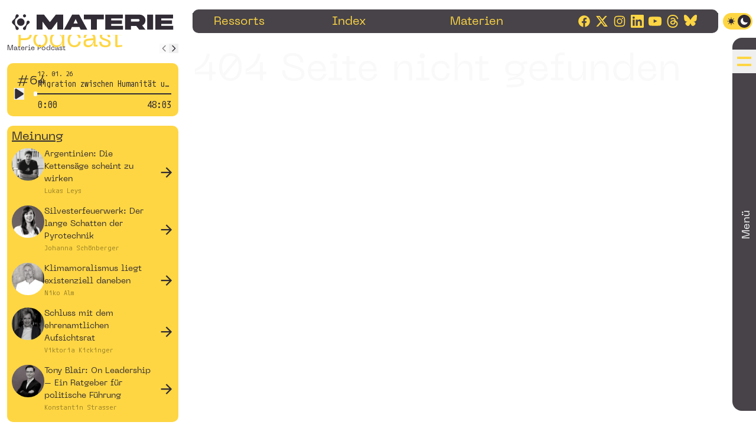

--- FILE ---
content_type: text/html; charset=UTF-8
request_url: https://materie.at/tag/beamte/
body_size: 37881
content:
<!doctype html>
<html class="no-js smooth-scroll" lang="de" x-data="{ darkMode: $store.theme.dark, checked: !$store.theme.dark, readMode: $store.readModeStore.on }" :class="{ 'dark': $store.theme.dark, 'readmode': $store.readModeStore.on }" >

<head>
  <meta charset="utf-8">
  <meta name="color-scheme" content="dark light">
  <meta http-equiv="x-ua-compatible" content="ie=edge">

  <meta name="viewport"
    content="width=device-width, initial-scale=1.0, maximum-scale=1.0, user-scalable=no, shrink-to-fit=no">
  <meta name="msapplication-tap-highlight" content="no">
  <meta name="format-detection" content="telephone=no">

  
  <link rel="apple-touch-icon" sizes="180x180" href="https://materie.at/content/themes/abss-themed/img/favicons/apple-touch-icon.png">
  <link rel="icon" type="image/svg+xml" href="https://materie.at/content/themes/abss-themed/img/favicons/favicon.svg">
  <link rel="icon" type="image/png" sizes="32x32" href="https://materie.at/content/themes/abss-themed/img/favicons/favicon-32x32.png">
  <link rel="icon" type="image/png" sizes="16x16" href="https://materie.at/content/themes/abss-themed/img/favicons/favicon-16x16.png">
  <link rel="manifest" href="https://materie.at/content/themes/abss-themed/img/favicons/site.webmanifest">
  <meta name="msapplication-TileImage" content="https://materie.at/content/themes/abss-themed/img/favicons/android-chrome-512x512.png">
  <meta name="msapplication-TileColor" content="#000000">
  <meta name="theme-color" content="#FED643">
<style>

    html{
        [x-cloak] { display: none !important; }
    }
</style>
  <meta name='robots' content='index, follow, max-image-preview:large, max-snippet:-1, max-video-preview:-1' />
	<style>img:is([sizes="auto" i], [sizes^="auto," i]) { contain-intrinsic-size: 3000px 1500px }</style>
	    <script src="https://static.clickskeks.at/6b/0a/6b0a7bb8-7530-488b-a3e1-e5604cd800a0/bundle.js"
            type="application/javascript"></script>
    
	<!-- This site is optimized with the Yoast SEO plugin v26.5 - https://yoast.com/wordpress/plugins/seo/ -->
	<title>Beamte Archives - Materie</title>
	<link rel="canonical" href="https://materie.at/tag/beamte/" />
	<meta property="og:locale" content="de_DE" />
	<meta property="og:type" content="article" />
	<meta property="og:title" content="Beamte Archives - Materie" />
	<meta property="og:url" content="https://materie.at/tag/beamte/" />
	<meta property="og:site_name" content="Materie" />
	<meta property="og:image" content="https://materie.at/content/uploads/2023/04/Materie-Header.png" />
	<meta property="og:image:width" content="1200" />
	<meta property="og:image:height" content="675" />
	<meta property="og:image:type" content="image/png" />
	<meta name="twitter:card" content="summary_large_image" />
	<script type="application/ld+json" class="yoast-schema-graph">{"@context":"https://schema.org","@graph":[{"@type":"CollectionPage","@id":"https://materie.at/tag/beamte/","url":"https://materie.at/tag/beamte/","name":"Beamte Archives - Materie","isPartOf":{"@id":"https://materie.at/#website"},"primaryImageOfPage":{"@id":"https://materie.at/tag/beamte/#primaryimage"},"image":{"@id":"https://materie.at/tag/beamte/#primaryimage"},"thumbnailUrl":"https://materie.at/content/uploads/2022/12/Materie-Website-Header-47.jpg","breadcrumb":{"@id":"https://materie.at/tag/beamte/#breadcrumb"},"inLanguage":"de-DE"},{"@type":"ImageObject","inLanguage":"de-DE","@id":"https://materie.at/tag/beamte/#primaryimage","url":"https://materie.at/content/uploads/2022/12/Materie-Website-Header-47.jpg","contentUrl":"https://materie.at/content/uploads/2022/12/Materie-Website-Header-47.jpg","width":1920,"height":1080,"caption":"How to Postenschacher - Artikel auf materie.at"},{"@type":"BreadcrumbList","@id":"https://materie.at/tag/beamte/#breadcrumb","itemListElement":[{"@type":"ListItem","position":1,"name":"Home","item":"https://materie.at/"},{"@type":"ListItem","position":2,"name":"Beamte"}]},{"@type":"WebSite","@id":"https://materie.at/#website","url":"https://materie.at/","name":"Materie","description":"","publisher":{"@id":"https://materie.at/#organization"},"potentialAction":[{"@type":"SearchAction","target":{"@type":"EntryPoint","urlTemplate":"https://materie.at/?s={search_term_string}"},"query-input":{"@type":"PropertyValueSpecification","valueRequired":true,"valueName":"search_term_string"}}],"inLanguage":"de-DE"},{"@type":"Organization","@id":"https://materie.at/#organization","name":"Materie","url":"https://materie.at/","logo":{"@type":"ImageObject","inLanguage":"de-DE","@id":"https://materie.at/#/schema/logo/image/","url":"https://materie.at/content/uploads/2022/07/Materie-Profilbild-gross.png","contentUrl":"https://materie.at/content/uploads/2022/07/Materie-Profilbild-gross.png","width":2048,"height":2048,"caption":"Materie"},"image":{"@id":"https://materie.at/#/schema/logo/image/"}}]}</script>
	<!-- / Yoast SEO plugin. -->



    <script async src="https://www.googletagmanager.com/gtag/js?id=UA-35896982-30"></script>
    <script>
      window.dataLayer = window.dataLayer || [];

      function gtag() {
        dataLayer.push(arguments);
      }

      gtag('js', new Date());
      gtag('config', 'UA-35896982-30', {'anonymize_ip': true});
    </script>
    <link rel="alternate" type="application/rss+xml" title="Materie &raquo; Beamte Schlagwort-Feed" href="https://materie.at/tag/beamte/feed/" />
    <!-- Meta Pixel Code -->
    <script>
      !function (f, b, e, v, n, t, s) {
        if (f.fbq) return;
        n = f.fbq = function () {
          n.callMethod ?
            n.callMethod.apply(n, arguments) : n.queue.push(arguments)
        };
        if (!f._fbq) f._fbq = n;
        n.push = n;
        n.loaded = !0;
        n.version = '2.0';
        n.queue = [];
        t = b.createElement(e);
        t.async = !0;
        t.src = v;
        s = b.getElementsByTagName(e)[0];
        s.parentNode.insertBefore(t, s)
      }(window, document, 'script',
        'https://connect.facebook.net/en_US/fbevents.js');
      fbq('init', '597642781744712');
      fbq('track', 'PageView');
    </script>
    <noscript>
      <img height="1" width="1" style="display:none"
           src="https://www.facebook.com/tr?id=597642781744712&ev=PageView&noscript=1"/>
    </noscript>
    <!-- End Meta Pixel Code -->
    <!-- Matomo -->
    <script>
      var _paq = window._paq = window._paq || [];
      /* tracker methods like "setCustomDimension" should be called before "trackPageView" */
      _paq.push(['trackPageView']);
      _paq.push(['enableLinkTracking']);
      (function() {
        var u="https://materie.matomo.cloud/";
        _paq.push(['setTrackerUrl', u+'matomo.php']);
        _paq.push(['setSiteId', '1']);
        var d=document, g=d.createElement('script'), s=d.getElementsByTagName('script')[0];
        g.async=true; g.src='//cdn.matomo.cloud/materie.matomo.cloud/matomo.js'; s.parentNode.insertBefore(g,s);
      })();
    </script>
    <!-- End Matomo Code -->
<link rel='stylesheet' id='wp-block-library-css' href='https://materie.at/app/wp-includes/css/dist/block-library/style.min.css?ver=6.8.3' type='text/css' media='all' />
<style id='classic-theme-styles-inline-css' type='text/css'>
/*! This file is auto-generated */
.wp-block-button__link{color:#fff;background-color:#32373c;border-radius:9999px;box-shadow:none;text-decoration:none;padding:calc(.667em + 2px) calc(1.333em + 2px);font-size:1.125em}.wp-block-file__button{background:#32373c;color:#fff;text-decoration:none}
</style>
<style id='global-styles-inline-css' type='text/css'>
:root{--wp--preset--aspect-ratio--square: 1;--wp--preset--aspect-ratio--4-3: 4/3;--wp--preset--aspect-ratio--3-4: 3/4;--wp--preset--aspect-ratio--3-2: 3/2;--wp--preset--aspect-ratio--2-3: 2/3;--wp--preset--aspect-ratio--16-9: 16/9;--wp--preset--aspect-ratio--9-16: 9/16;--wp--preset--color--black: #000000;--wp--preset--color--cyan-bluish-gray: #abb8c3;--wp--preset--color--white: #ffffff;--wp--preset--color--pale-pink: #f78da7;--wp--preset--color--vivid-red: #cf2e2e;--wp--preset--color--luminous-vivid-orange: #ff6900;--wp--preset--color--luminous-vivid-amber: #fcb900;--wp--preset--color--light-green-cyan: #7bdcb5;--wp--preset--color--vivid-green-cyan: #00d084;--wp--preset--color--pale-cyan-blue: #8ed1fc;--wp--preset--color--vivid-cyan-blue: #0693e3;--wp--preset--color--vivid-purple: #9b51e0;--wp--preset--gradient--vivid-cyan-blue-to-vivid-purple: linear-gradient(135deg,rgba(6,147,227,1) 0%,rgb(155,81,224) 100%);--wp--preset--gradient--light-green-cyan-to-vivid-green-cyan: linear-gradient(135deg,rgb(122,220,180) 0%,rgb(0,208,130) 100%);--wp--preset--gradient--luminous-vivid-amber-to-luminous-vivid-orange: linear-gradient(135deg,rgba(252,185,0,1) 0%,rgba(255,105,0,1) 100%);--wp--preset--gradient--luminous-vivid-orange-to-vivid-red: linear-gradient(135deg,rgba(255,105,0,1) 0%,rgb(207,46,46) 100%);--wp--preset--gradient--very-light-gray-to-cyan-bluish-gray: linear-gradient(135deg,rgb(238,238,238) 0%,rgb(169,184,195) 100%);--wp--preset--gradient--cool-to-warm-spectrum: linear-gradient(135deg,rgb(74,234,220) 0%,rgb(151,120,209) 20%,rgb(207,42,186) 40%,rgb(238,44,130) 60%,rgb(251,105,98) 80%,rgb(254,248,76) 100%);--wp--preset--gradient--blush-light-purple: linear-gradient(135deg,rgb(255,206,236) 0%,rgb(152,150,240) 100%);--wp--preset--gradient--blush-bordeaux: linear-gradient(135deg,rgb(254,205,165) 0%,rgb(254,45,45) 50%,rgb(107,0,62) 100%);--wp--preset--gradient--luminous-dusk: linear-gradient(135deg,rgb(255,203,112) 0%,rgb(199,81,192) 50%,rgb(65,88,208) 100%);--wp--preset--gradient--pale-ocean: linear-gradient(135deg,rgb(255,245,203) 0%,rgb(182,227,212) 50%,rgb(51,167,181) 100%);--wp--preset--gradient--electric-grass: linear-gradient(135deg,rgb(202,248,128) 0%,rgb(113,206,126) 100%);--wp--preset--gradient--midnight: linear-gradient(135deg,rgb(2,3,129) 0%,rgb(40,116,252) 100%);--wp--preset--font-size--small: 13px;--wp--preset--font-size--medium: 20px;--wp--preset--font-size--large: 36px;--wp--preset--font-size--x-large: 42px;--wp--preset--spacing--20: 0.44rem;--wp--preset--spacing--30: 0.67rem;--wp--preset--spacing--40: 1rem;--wp--preset--spacing--50: 1.5rem;--wp--preset--spacing--60: 2.25rem;--wp--preset--spacing--70: 3.38rem;--wp--preset--spacing--80: 5.06rem;--wp--preset--shadow--natural: 6px 6px 9px rgba(0, 0, 0, 0.2);--wp--preset--shadow--deep: 12px 12px 50px rgba(0, 0, 0, 0.4);--wp--preset--shadow--sharp: 6px 6px 0px rgba(0, 0, 0, 0.2);--wp--preset--shadow--outlined: 6px 6px 0px -3px rgba(255, 255, 255, 1), 6px 6px rgba(0, 0, 0, 1);--wp--preset--shadow--crisp: 6px 6px 0px rgba(0, 0, 0, 1);}:where(.is-layout-flex){gap: 0.5em;}:where(.is-layout-grid){gap: 0.5em;}body .is-layout-flex{display: flex;}.is-layout-flex{flex-wrap: wrap;align-items: center;}.is-layout-flex > :is(*, div){margin: 0;}body .is-layout-grid{display: grid;}.is-layout-grid > :is(*, div){margin: 0;}:where(.wp-block-columns.is-layout-flex){gap: 2em;}:where(.wp-block-columns.is-layout-grid){gap: 2em;}:where(.wp-block-post-template.is-layout-flex){gap: 1.25em;}:where(.wp-block-post-template.is-layout-grid){gap: 1.25em;}.has-black-color{color: var(--wp--preset--color--black) !important;}.has-cyan-bluish-gray-color{color: var(--wp--preset--color--cyan-bluish-gray) !important;}.has-white-color{color: var(--wp--preset--color--white) !important;}.has-pale-pink-color{color: var(--wp--preset--color--pale-pink) !important;}.has-vivid-red-color{color: var(--wp--preset--color--vivid-red) !important;}.has-luminous-vivid-orange-color{color: var(--wp--preset--color--luminous-vivid-orange) !important;}.has-luminous-vivid-amber-color{color: var(--wp--preset--color--luminous-vivid-amber) !important;}.has-light-green-cyan-color{color: var(--wp--preset--color--light-green-cyan) !important;}.has-vivid-green-cyan-color{color: var(--wp--preset--color--vivid-green-cyan) !important;}.has-pale-cyan-blue-color{color: var(--wp--preset--color--pale-cyan-blue) !important;}.has-vivid-cyan-blue-color{color: var(--wp--preset--color--vivid-cyan-blue) !important;}.has-vivid-purple-color{color: var(--wp--preset--color--vivid-purple) !important;}.has-black-background-color{background-color: var(--wp--preset--color--black) !important;}.has-cyan-bluish-gray-background-color{background-color: var(--wp--preset--color--cyan-bluish-gray) !important;}.has-white-background-color{background-color: var(--wp--preset--color--white) !important;}.has-pale-pink-background-color{background-color: var(--wp--preset--color--pale-pink) !important;}.has-vivid-red-background-color{background-color: var(--wp--preset--color--vivid-red) !important;}.has-luminous-vivid-orange-background-color{background-color: var(--wp--preset--color--luminous-vivid-orange) !important;}.has-luminous-vivid-amber-background-color{background-color: var(--wp--preset--color--luminous-vivid-amber) !important;}.has-light-green-cyan-background-color{background-color: var(--wp--preset--color--light-green-cyan) !important;}.has-vivid-green-cyan-background-color{background-color: var(--wp--preset--color--vivid-green-cyan) !important;}.has-pale-cyan-blue-background-color{background-color: var(--wp--preset--color--pale-cyan-blue) !important;}.has-vivid-cyan-blue-background-color{background-color: var(--wp--preset--color--vivid-cyan-blue) !important;}.has-vivid-purple-background-color{background-color: var(--wp--preset--color--vivid-purple) !important;}.has-black-border-color{border-color: var(--wp--preset--color--black) !important;}.has-cyan-bluish-gray-border-color{border-color: var(--wp--preset--color--cyan-bluish-gray) !important;}.has-white-border-color{border-color: var(--wp--preset--color--white) !important;}.has-pale-pink-border-color{border-color: var(--wp--preset--color--pale-pink) !important;}.has-vivid-red-border-color{border-color: var(--wp--preset--color--vivid-red) !important;}.has-luminous-vivid-orange-border-color{border-color: var(--wp--preset--color--luminous-vivid-orange) !important;}.has-luminous-vivid-amber-border-color{border-color: var(--wp--preset--color--luminous-vivid-amber) !important;}.has-light-green-cyan-border-color{border-color: var(--wp--preset--color--light-green-cyan) !important;}.has-vivid-green-cyan-border-color{border-color: var(--wp--preset--color--vivid-green-cyan) !important;}.has-pale-cyan-blue-border-color{border-color: var(--wp--preset--color--pale-cyan-blue) !important;}.has-vivid-cyan-blue-border-color{border-color: var(--wp--preset--color--vivid-cyan-blue) !important;}.has-vivid-purple-border-color{border-color: var(--wp--preset--color--vivid-purple) !important;}.has-vivid-cyan-blue-to-vivid-purple-gradient-background{background: var(--wp--preset--gradient--vivid-cyan-blue-to-vivid-purple) !important;}.has-light-green-cyan-to-vivid-green-cyan-gradient-background{background: var(--wp--preset--gradient--light-green-cyan-to-vivid-green-cyan) !important;}.has-luminous-vivid-amber-to-luminous-vivid-orange-gradient-background{background: var(--wp--preset--gradient--luminous-vivid-amber-to-luminous-vivid-orange) !important;}.has-luminous-vivid-orange-to-vivid-red-gradient-background{background: var(--wp--preset--gradient--luminous-vivid-orange-to-vivid-red) !important;}.has-very-light-gray-to-cyan-bluish-gray-gradient-background{background: var(--wp--preset--gradient--very-light-gray-to-cyan-bluish-gray) !important;}.has-cool-to-warm-spectrum-gradient-background{background: var(--wp--preset--gradient--cool-to-warm-spectrum) !important;}.has-blush-light-purple-gradient-background{background: var(--wp--preset--gradient--blush-light-purple) !important;}.has-blush-bordeaux-gradient-background{background: var(--wp--preset--gradient--blush-bordeaux) !important;}.has-luminous-dusk-gradient-background{background: var(--wp--preset--gradient--luminous-dusk) !important;}.has-pale-ocean-gradient-background{background: var(--wp--preset--gradient--pale-ocean) !important;}.has-electric-grass-gradient-background{background: var(--wp--preset--gradient--electric-grass) !important;}.has-midnight-gradient-background{background: var(--wp--preset--gradient--midnight) !important;}.has-small-font-size{font-size: var(--wp--preset--font-size--small) !important;}.has-medium-font-size{font-size: var(--wp--preset--font-size--medium) !important;}.has-large-font-size{font-size: var(--wp--preset--font-size--large) !important;}.has-x-large-font-size{font-size: var(--wp--preset--font-size--x-large) !important;}
:where(.wp-block-post-template.is-layout-flex){gap: 1.25em;}:where(.wp-block-post-template.is-layout-grid){gap: 1.25em;}
:where(.wp-block-columns.is-layout-flex){gap: 2em;}:where(.wp-block-columns.is-layout-grid){gap: 2em;}
:root :where(.wp-block-pullquote){font-size: 1.5em;line-height: 1.6;}
</style>
<link rel='stylesheet' id='styles-css' href='https://materie.at/content/themes/abss-themed/css/materie/index.css?ver=1.2.17' type='text/css' media='all' />
<script type="text/javascript" id="materie-js-extra">
/* <![CDATA[ */
var ajax_object = {"ajax_url":"https:\/\/materie.at\/app\/wp-admin\/admin-ajax.php"};
/* ]]> */
</script>
<script type="text/javascript" defer src="https://materie.at/content/themes/abss-themed/js/materie/index.js?ver=1.2.17" id="materie-js"></script>
<noscript><style id="rocket-lazyload-nojs-css">.rll-youtube-player, [data-lazy-src]{display:none !important;}</style></noscript><style id="wpr-lazyload-bg-container"></style><style id="wpr-lazyload-bg-exclusion"></style>
<noscript>
<style id="wpr-lazyload-bg-nostyle"></style>
</noscript>
<script type="application/javascript">const rocket_pairs = []; const rocket_excluded_pairs = [];</script><meta name="generator" content="WP Rocket 3.20.2" data-wpr-features="wpr_lazyload_css_bg_img wpr_lazyload_images wpr_preload_links wpr_desktop" /></head>
<body
  class="bg-materie-white dark:bg-materie-anthrazit h-auto w-full flex flex-col lg:flex-row lg:min-h-screen min-h-[48px] p-8 lg:p-0 pb-md print:p-0">

  <input type="checkbox" x-model="checked" id="darkmode-toggle" class="dark-mode__input" />

  <script type="text/javascript">
  ! function() {
    "use strict";
    window.addEventListener("message", (function(e) {
      if (void 0 !== e.data["datawrapper-height"]) {
        var t = document.querySelectorAll("iframe");
        for (var a in e.data["datawrapper-height"])
          for (var r = 0; r < t.length; r++) {
            if (t[r].contentWindow === e.source) t[r].style.height = e.data["datawrapper-height"][a] + "px"
          }
      }
    }))
  }();
  </script>

  <div data-rocket-location-hash="fe0809691997bc223da7ace5fa08bd89" class="fixed z-[10001] bottom-xl left-1/2 -translate-x-1/2 flex flex-col justify-end gap-sm" x-data>
  <template x-for="(toast, index) in $store.toastStore.list" :key="toast.id">
    <div 
      class="text-body bg-materie-yellow-primary font-marginal text-materie-anthrazit flex justify-between items-center gap-xs rounded-8 p-[14px] opacity-0 transition" 
      x-show="toast.visible" 
      x-transition:enter="transition ease-out duration-300" 
      x-transition:enter-start="opacity-0" 
      x-transition:enter-end="opacity-100" 
      x-transition:leave="transition ease-out duration-300 translate-y-sm" 
      x-transition:leave-start="opacity-100" 
      x-transition:leave-end="opacity-0" 
      x-init="setTimeout(() => $el.classList.remove('opacity-0'), 50)">
      <div class="h-[22px] w-md"><svg class="icon-materie h-full w-full" viewbox="0 0 512 512" xmlns="http://www.w3.org/2000/svg" version="1.1" xmlns:xlink="http://www.w3.org/1999/xlink" xmlns:svgjs="http://svgjs.com/svgjs">
<style type="text/css">
	.icon-materie path{fill:#FED643;}
	@media (prefers-color-scheme: dark) {
		.icon-materie path{ fill:#000000; }
	}
</style>
<path d="M14.3,256.3c0,50.5,54.1,61.9,78.7,101.6c20.4,31.9,13.2,67.9,27.7,93.2c12,20.4,36.7,27.1,57.1,15.6
	c19.2-11.4,25.8-36.7,14.4-56.5c-14.4-25.2-54.7-35.5-78.7-72.7C99,314,99,291.8,99,256.3c0-37.3-0.6-59.5,14.4-82.4
	c23.4-36.7,64.3-46.9,78.7-71.5c11.4-19.8,4.8-45.1-14.4-56.5c-20.4-11.4-45.1-4.8-57.1,15.6c-14.4,24.6-7.8,58.9-27.7,90.2
	C68.4,192,14.3,203.4,14.3,256.3z M321.4,101.8c12,19.8,36.7,26.4,56.5,15s26.4-36.7,15-56.5c-11.4-19.8-36.7-26.4-56.5-15
	S310,82,321.4,101.8z M477.1,221.4c-19.8-11.4-45.7-4.8-57.1,16.2c-13.2,24-3,61.3-26.4,101c-19.2,33.7-60.7,50.5-73.3,72.7
	c-10.8,18.6-4.2,43.9,15.6,55.3c19.8,11.4,45.7,3.6,55.9-14.4c12-21,6.6-64.3,27.1-100.4c21.6-37.9,59.5-48.7,73.3-72.7
	C503.6,258.7,497,232.9,477.1,221.4z M254.7,151.7c-57.1,0-102.8,46.9-103.4,104.6c0,56.5,46.9,103.4,104,103.4
	c57.7,0,104-46.9,104-104S313,151.7,254.7,151.7z"></path>
</svg></div>
      <div x-text="toast.message"></div>
    </div>
  </template>
</div>  <aside
    class="print:hidden w-[326px] mt-sm pb-12 pl-12 pr-24 flex-shrink-0 hidden h-auto lg:block z-[100] overflow-y-auto fixed top-0 left-0">
    <div class="p-8 rounded-10">
        <a href="https://materie.at" class='block'>
            <svg class="fill-materie-anthrazit dark:fill-materie-yellow-primary" id="Layer_1" data-name="Layer 1" xmlns="http://www.w3.org/2000/svg" viewBox="0 0 909.19 90.74" preserveAspectRatio="none">
  <path class="cls-1" d="M1,45.43c0,10.36,11.1,12.7,16.16,20.84,4.19,6.54,2.71,13.94,5.67,19.12A8.45,8.45,0,1,0,37.5,77c-3-5.18-11.22-7.27-16.15-14.92-3-4.81-3-9.37-3-16.65,0-7.64-.12-12.21,3-16.89C26.16,21,34.54,18.92,37.5,13.86A8.45,8.45,0,1,0,22.83,5.48c-3,5-1.61,12.08-5.67,18.49C12.1,32.24,1,34.58,1,45.43ZM64,13.74A8.48,8.48,0,1,0,67.1,2.15,8.49,8.49,0,0,0,64,13.74ZM96,38.28a8.48,8.48,0,0,0-11.72,3.33c-2.71,4.93-.61,12.58-5.42,20.72-3.95,6.9-12.46,10.36-15,14.92A8.4,8.4,0,0,0,67,88.6a8.56,8.56,0,0,0,11.47-3C80.91,81.32,79.8,72.44,84,65c4.44-7.77,12.2-10,15-14.92A8.73,8.73,0,0,0,96,38.28ZM50.33,24A21.34,21.34,0,1,0,71.79,45.31,21.42,21.42,0,0,0,50.33,24Z" />
  <path class="cls-1" d="M288.74,87.77h-33V42.29L222.23,87.77H205.68L172.36,42.29V87.77h-33.2V2.57h41.53L214,45.28,247.42,2.57h41.32Z" />
  <path class="cls-1" d="M424.13,88H386.76L380,73.46h-42.7L330.6,88H293L338.93,2.78h39.5ZM370.32,52.64,358.57,27.55,346.83,52.64Z" />
  <path class="cls-1" d="M517.13,29.79h-39.4V88H444.42V29.79H404.91v-27H517.13Z" />
  <path class="cls-1" d="M624.86,66.1V88H525.14V2.78h99V24.46H558.34v11.1h60.11V55.21H558.34V66.1Z" />
  <path class="cls-1" d="M636.6,88V2.78h82.11a31.41,31.41,0,0,1,16.23,4.33,32,32,0,0,1,15.91,27.81,31.93,31.93,0,0,1-18.47,29l18.47,24H715.51L699.39,67.16H669.81V88Zm73.57-60.44H669.81V42.07h40.36A7.4,7.4,0,0,0,715.46,40a6.76,6.76,0,0,0,2.18-5.07,6.92,6.92,0,0,0-2.24-5.23A7.32,7.32,0,0,0,710.17,27.55Z" />
  <path class="cls-1" d="M793.77,2.57v85.2H760.46V2.57Z" />
  <path class="cls-1" d="M906.31,66.1V88H806.58V2.78h99V24.46H839.79v11.1H899.9V55.21H839.79V66.1Z" />
</svg>        </a>
    </div>
    <div
        class="sidepanel-content relative overflow-y-auto pb-md h-[calc(100vh-44px)] flex flex-col">

        
        <!-- Podcasts section -->
                    <section class="pt-14"
                x-data="slider(64)">
                <div class="flex justify-between items-center">
                                        <h1 class="text-body-sm text-materie-anthrazit dark:text-materie-lightgrey font-ui">
                        <a href="https://materie.at/podcasts/">Materie Podcast</a>                    </h1>

                    <div class="flex">
                        <button @click="back" :disabled="current <= 0"
                            class="h-sm w-sm text-materie-anthrazit dark:text-materie-yellow-primary disabled:text-materie-grey dark:disabled:text-materie-grey">
                            <svg xmlns="http://www.w3.org/2000/svg" class="h-full w-full" fill="none" viewBox="0 0 24 24" stroke="currentColor" stroke-width="2">
  <path stroke-linecap="round" stroke-linejoin="round" d="M15 19l-7-7 7-7" />
</svg>                        </button>
                        <button @click="next" :disabled="current >= count - 1"
                            class="h-sm w-sm text-materie-anthrazit dark:text-materie-yellow-primary disabled:text-materie-grey dark:disabled:text-materie-grey">
                            <svg xmlns="http://www.w3.org/2000/svg" class="h-full w-full" fill="none" viewBox="0 0 24 24" stroke="currentColor" stroke-width="2">
  <path stroke-linecap="round" stroke-linejoin="round" d="M9 5l7 7-7 7" />
</svg>                        </button>
                    </div>
                </div>

                                    <template x-if="current === 0">
                        
<div>
  <a data-bg="https://materie.at/content/uploads/2026/01/64-Migration-zwischen-Humanitaet-und-Drittstaaten-Deals1-1024x768.jpg" href="https://materie.at/podcasts/#pid-22885" class="block h-auto w-full mt-xs mb-sm rounded-10 before:rounded-10 relative before:absolute before:inset-0 before:bg-gradient-to-br before:from-materie-yellow-primary before:to-materie-transparent bg-cover bg-center aspect-square rocket-lazyload" style="">
    <span class="font-ui text-subhead text-materie-anthrazit absolute top-sm left-sm">#64</span>
    <span class="font-ui text-h3 text-materie-yellow-primary absolute bottom-sm left-sm leading-none">
      Materie Podcast    </span>
  </a>
  
<div x-data="podcast('https://materie.at/content/uploads/2026/01/MATERIE-E64-KRISTOF_BENDER_v01.mp3', ': Kristof Bender - Migration zwischen Humanität und Drittstaaten-Deals', '#64', 'Materie Podcast', 'https://materie.at/content/uploads/2026/01/64-Migration-zwischen-Humanitaet-und-Drittstaaten-Deals1-1024x768.jpg', '12. 01. 26', '48:03')" class="bg-materie-yellow-primary text-materie-anthrazit font-marginal rounded-10 p-12 w-full flex flex-col leading-none">
  <p class="text-body-sm ml-md pl-sm pb-xxs truncate">12. 01. 26</p>
  <div class="items-center gap-xs w-full flex">
    <div class="w-full truncate">
      <p class="text-body truncate ml-md pl-sm">
        Migration zwischen Humanität und Drittstaaten-Deals -  Kristof Bender      </p>

      <div class="items-center gap-xs w-full flex">
        <div class="h-[20px] w-[20px] mr-sm">
          <button @click="playPause" class="h-full w-full">
            <template x-if="isPlaying">
              <svg xmlns="http://www.w3.org/2000/svg" class="h-full w-full" viewBox="0 0 320 512"><!--! Font Awesome Pro 6.1.1 by @fontawesome - https://fontawesome.com License - https://fontawesome.com/license (Commercial License) Copyright 2022 Fonticons, Inc. --><path d="M272 63.1l-32 0c-26.51 0-48 21.49-48 47.1v288c0 26.51 21.49 48 48 48L272 448c26.51 0 48-21.49 48-48v-288C320 85.49 298.5 63.1 272 63.1zM80 63.1l-32 0c-26.51 0-48 21.49-48 48v288C0 426.5 21.49 448 48 448l32 0c26.51 0 48-21.49 48-48v-288C128 85.49 106.5 63.1 80 63.1z"/></svg>            </template>
            <template x-if="!isPlaying">
              <svg xmlns="http://www.w3.org/2000/svg" class="h-full w-full" fill="currentColor" stroke="currentColor" viewBox="0 0 384 512"><!--! Font Awesome Pro 6.1.1 by @fontawesome - https://fontawesome.com License - https://fontawesome.com/license (Commercial License) Copyright 2022 Fonticons, Inc. --><path d="M361 215C375.3 223.8 384 239.3 384 256C384 272.7 375.3 288.2 361 296.1L73.03 472.1C58.21 482 39.66 482.4 24.52 473.9C9.377 465.4 0 449.4 0 432V80C0 62.64 9.377 46.63 24.52 38.13C39.66 29.64 58.21 29.99 73.03 39.04L361 215z"/></svg>            </template>
          </button>
        </div>
        <input class="audio-slider" type="range" min="0" :max="durationRaw" :value="currentTimeRaw" @change="onScrub" />
      </div>

      <div class="flex justify-between w-full ml-md pl-sm pr-md">
        <p x-text="currentTime" />
        <p x-text="duration" class="truncate" />
      </div>
    </div>
  </div>
</div></div>                    </template>
                                        <template x-if="current === 1">
                        
<div>
  <a data-bg="https://materie.at/content/uploads/2025/10/63-Jugend-zwischen-Likes-und-Leistungsdruck1-1024x768.jpg" href="https://materie.at/podcasts/#pid-22735" class="block h-auto w-full mt-xs mb-sm rounded-10 before:rounded-10 relative before:absolute before:inset-0 before:bg-gradient-to-br before:from-materie-yellow-primary before:to-materie-transparent bg-cover bg-center aspect-square rocket-lazyload" style="">
    <span class="font-ui text-subhead text-materie-anthrazit absolute top-sm left-sm">#63</span>
    <span class="font-ui text-h3 text-materie-yellow-primary absolute bottom-sm left-sm leading-none">
      Materie Podcast    </span>
  </a>
  
<div x-data="podcast('https://materie.at/content/uploads/2025/10/MATERIE-E63-CULEN_MARBOE_v01_final.mp3', ': Caroline Culen | Golli Marboe - Jugend zwischen Likes und Leistungsdruck', '#63', 'Materie Podcast', 'https://materie.at/content/uploads/2025/10/63-Jugend-zwischen-Likes-und-Leistungsdruck1-1024x768.jpg', '07. 11. 25', '1:12:13')" class="bg-materie-yellow-primary text-materie-anthrazit font-marginal rounded-10 p-12 w-full flex flex-col leading-none">
  <p class="text-body-sm ml-md pl-sm pb-xxs truncate">07. 11. 25</p>
  <div class="items-center gap-xs w-full flex">
    <div class="w-full truncate">
      <p class="text-body truncate ml-md pl-sm">
        Jugend zwischen Likes und Leistungsdruck -  Caroline Culen | Golli Marboe      </p>

      <div class="items-center gap-xs w-full flex">
        <div class="h-[20px] w-[20px] mr-sm">
          <button @click="playPause" class="h-full w-full">
            <template x-if="isPlaying">
              <svg xmlns="http://www.w3.org/2000/svg" class="h-full w-full" viewBox="0 0 320 512"><!--! Font Awesome Pro 6.1.1 by @fontawesome - https://fontawesome.com License - https://fontawesome.com/license (Commercial License) Copyright 2022 Fonticons, Inc. --><path d="M272 63.1l-32 0c-26.51 0-48 21.49-48 47.1v288c0 26.51 21.49 48 48 48L272 448c26.51 0 48-21.49 48-48v-288C320 85.49 298.5 63.1 272 63.1zM80 63.1l-32 0c-26.51 0-48 21.49-48 48v288C0 426.5 21.49 448 48 448l32 0c26.51 0 48-21.49 48-48v-288C128 85.49 106.5 63.1 80 63.1z"/></svg>            </template>
            <template x-if="!isPlaying">
              <svg xmlns="http://www.w3.org/2000/svg" class="h-full w-full" fill="currentColor" stroke="currentColor" viewBox="0 0 384 512"><!--! Font Awesome Pro 6.1.1 by @fontawesome - https://fontawesome.com License - https://fontawesome.com/license (Commercial License) Copyright 2022 Fonticons, Inc. --><path d="M361 215C375.3 223.8 384 239.3 384 256C384 272.7 375.3 288.2 361 296.1L73.03 472.1C58.21 482 39.66 482.4 24.52 473.9C9.377 465.4 0 449.4 0 432V80C0 62.64 9.377 46.63 24.52 38.13C39.66 29.64 58.21 29.99 73.03 39.04L361 215z"/></svg>            </template>
          </button>
        </div>
        <input class="audio-slider" type="range" min="0" :max="durationRaw" :value="currentTimeRaw" @change="onScrub" />
      </div>

      <div class="flex justify-between w-full ml-md pl-sm pr-md">
        <p x-text="currentTime" />
        <p x-text="duration" class="truncate" />
      </div>
    </div>
  </div>
</div></div>                    </template>
                                        <template x-if="current === 2">
                        
<div>
  <a data-bg="https://materie.at/content/uploads/2025/10/62-Feminismus-als-Religionskritik-1024x768.jpg" href="https://materie.at/podcasts/#pid-22701" class="block h-auto w-full mt-xs mb-sm rounded-10 before:rounded-10 relative before:absolute before:inset-0 before:bg-gradient-to-br before:from-materie-yellow-primary before:to-materie-transparent bg-cover bg-center aspect-square rocket-lazyload" style="">
    <span class="font-ui text-subhead text-materie-anthrazit absolute top-sm left-sm">#62</span>
    <span class="font-ui text-h3 text-materie-yellow-primary absolute bottom-sm left-sm leading-none">
      Materie Podcast    </span>
  </a>
  
<div x-data="podcast('https://materie.at/content/uploads/2025/10/MATERIE-E62-Inna_Shevchenko_final.mp3', ': Inna Shevchenko - Feminismus als Religionskritik: Inna Shevchenko gegen die Götter', '#62', 'Materie Podcast', 'https://materie.at/content/uploads/2025/10/62-Feminismus-als-Religionskritik-1024x768.jpg', '24. 10. 25', '47:24')" class="bg-materie-yellow-primary text-materie-anthrazit font-marginal rounded-10 p-12 w-full flex flex-col leading-none">
  <p class="text-body-sm ml-md pl-sm pb-xxs truncate">24. 10. 25</p>
  <div class="items-center gap-xs w-full flex">
    <div class="w-full truncate">
      <p class="text-body truncate ml-md pl-sm">
        Feminismus als Religionskritik: Inna Shevchenko gegen die Götter -  Inna Shevchenko      </p>

      <div class="items-center gap-xs w-full flex">
        <div class="h-[20px] w-[20px] mr-sm">
          <button @click="playPause" class="h-full w-full">
            <template x-if="isPlaying">
              <svg xmlns="http://www.w3.org/2000/svg" class="h-full w-full" viewBox="0 0 320 512"><!--! Font Awesome Pro 6.1.1 by @fontawesome - https://fontawesome.com License - https://fontawesome.com/license (Commercial License) Copyright 2022 Fonticons, Inc. --><path d="M272 63.1l-32 0c-26.51 0-48 21.49-48 47.1v288c0 26.51 21.49 48 48 48L272 448c26.51 0 48-21.49 48-48v-288C320 85.49 298.5 63.1 272 63.1zM80 63.1l-32 0c-26.51 0-48 21.49-48 48v288C0 426.5 21.49 448 48 448l32 0c26.51 0 48-21.49 48-48v-288C128 85.49 106.5 63.1 80 63.1z"/></svg>            </template>
            <template x-if="!isPlaying">
              <svg xmlns="http://www.w3.org/2000/svg" class="h-full w-full" fill="currentColor" stroke="currentColor" viewBox="0 0 384 512"><!--! Font Awesome Pro 6.1.1 by @fontawesome - https://fontawesome.com License - https://fontawesome.com/license (Commercial License) Copyright 2022 Fonticons, Inc. --><path d="M361 215C375.3 223.8 384 239.3 384 256C384 272.7 375.3 288.2 361 296.1L73.03 472.1C58.21 482 39.66 482.4 24.52 473.9C9.377 465.4 0 449.4 0 432V80C0 62.64 9.377 46.63 24.52 38.13C39.66 29.64 58.21 29.99 73.03 39.04L361 215z"/></svg>            </template>
          </button>
        </div>
        <input class="audio-slider" type="range" min="0" :max="durationRaw" :value="currentTimeRaw" @change="onScrub" />
      </div>

      <div class="flex justify-between w-full ml-md pl-sm pr-md">
        <p x-text="currentTime" />
        <p x-text="duration" class="truncate" />
      </div>
    </div>
  </div>
</div></div>                    </template>
                                        <template x-if="current === 3">
                        
<div>
  <a data-bg="https://materie.at/content/uploads/2025/07/61-Nahost-Geschichte-eines-Konflikts3-1024x768.jpg" href="https://materie.at/podcasts/#pid-22059" class="block h-auto w-full mt-xs mb-sm rounded-10 before:rounded-10 relative before:absolute before:inset-0 before:bg-gradient-to-br before:from-materie-yellow-primary before:to-materie-transparent bg-cover bg-center aspect-square rocket-lazyload" style="">
    <span class="font-ui text-subhead text-materie-anthrazit absolute top-sm left-sm">#61</span>
    <span class="font-ui text-h3 text-materie-yellow-primary absolute bottom-sm left-sm leading-none">
      Materie Podcast    </span>
  </a>
  
<div x-data="podcast('https://materie.at/content/uploads/2025/06/MATERIE-E61-Walter-Posch-v01.mp3', ': Walter Posch - Nahost: Geschichte eines Konflikts', '#61', 'Materie Podcast', 'https://materie.at/content/uploads/2025/07/61-Nahost-Geschichte-eines-Konflikts3-1024x768.jpg', '03. 07. 25', '38:39')" class="bg-materie-yellow-primary text-materie-anthrazit font-marginal rounded-10 p-12 w-full flex flex-col leading-none">
  <p class="text-body-sm ml-md pl-sm pb-xxs truncate">03. 07. 25</p>
  <div class="items-center gap-xs w-full flex">
    <div class="w-full truncate">
      <p class="text-body truncate ml-md pl-sm">
        Nahost: Geschichte eines Konflikts -  Walter Posch      </p>

      <div class="items-center gap-xs w-full flex">
        <div class="h-[20px] w-[20px] mr-sm">
          <button @click="playPause" class="h-full w-full">
            <template x-if="isPlaying">
              <svg xmlns="http://www.w3.org/2000/svg" class="h-full w-full" viewBox="0 0 320 512"><!--! Font Awesome Pro 6.1.1 by @fontawesome - https://fontawesome.com License - https://fontawesome.com/license (Commercial License) Copyright 2022 Fonticons, Inc. --><path d="M272 63.1l-32 0c-26.51 0-48 21.49-48 47.1v288c0 26.51 21.49 48 48 48L272 448c26.51 0 48-21.49 48-48v-288C320 85.49 298.5 63.1 272 63.1zM80 63.1l-32 0c-26.51 0-48 21.49-48 48v288C0 426.5 21.49 448 48 448l32 0c26.51 0 48-21.49 48-48v-288C128 85.49 106.5 63.1 80 63.1z"/></svg>            </template>
            <template x-if="!isPlaying">
              <svg xmlns="http://www.w3.org/2000/svg" class="h-full w-full" fill="currentColor" stroke="currentColor" viewBox="0 0 384 512"><!--! Font Awesome Pro 6.1.1 by @fontawesome - https://fontawesome.com License - https://fontawesome.com/license (Commercial License) Copyright 2022 Fonticons, Inc. --><path d="M361 215C375.3 223.8 384 239.3 384 256C384 272.7 375.3 288.2 361 296.1L73.03 472.1C58.21 482 39.66 482.4 24.52 473.9C9.377 465.4 0 449.4 0 432V80C0 62.64 9.377 46.63 24.52 38.13C39.66 29.64 58.21 29.99 73.03 39.04L361 215z"/></svg>            </template>
          </button>
        </div>
        <input class="audio-slider" type="range" min="0" :max="durationRaw" :value="currentTimeRaw" @change="onScrub" />
      </div>

      <div class="flex justify-between w-full ml-md pl-sm pr-md">
        <p x-text="currentTime" />
        <p x-text="duration" class="truncate" />
      </div>
    </div>
  </div>
</div></div>                    </template>
                                        <template x-if="current === 4">
                        
<div>
  <a data-bg="https://materie.at/content/uploads/2025/04/60-Qualitaetsjournalismus-heute-und-Jetzt-1024x768.jpg" href="https://materie.at/podcasts/#pid-21794" class="block h-auto w-full mt-xs mb-sm rounded-10 before:rounded-10 relative before:absolute before:inset-0 before:bg-gradient-to-br before:from-materie-yellow-primary before:to-materie-transparent bg-cover bg-center aspect-square rocket-lazyload" style="">
    <span class="font-ui text-subhead text-materie-anthrazit absolute top-sm left-sm">#60</span>
    <span class="font-ui text-h3 text-materie-yellow-primary absolute bottom-sm left-sm leading-none">
      Materie Podcast    </span>
  </a>
  
<div x-data="podcast('https://materie.at/content/uploads/2025/04/MATERIE_Florian_Novak_v01.mp3', ': Florian Novak - Qualitätsjournalismus heute und Jetzt', '#60', 'Materie Podcast', 'https://materie.at/content/uploads/2025/04/60-Qualitaetsjournalismus-heute-und-Jetzt-1024x768.jpg', '30. 04. 25', '50:41')" class="bg-materie-yellow-primary text-materie-anthrazit font-marginal rounded-10 p-12 w-full flex flex-col leading-none">
  <p class="text-body-sm ml-md pl-sm pb-xxs truncate">30. 04. 25</p>
  <div class="items-center gap-xs w-full flex">
    <div class="w-full truncate">
      <p class="text-body truncate ml-md pl-sm">
        Qualitätsjournalismus heute und Jetzt -  Florian Novak      </p>

      <div class="items-center gap-xs w-full flex">
        <div class="h-[20px] w-[20px] mr-sm">
          <button @click="playPause" class="h-full w-full">
            <template x-if="isPlaying">
              <svg xmlns="http://www.w3.org/2000/svg" class="h-full w-full" viewBox="0 0 320 512"><!--! Font Awesome Pro 6.1.1 by @fontawesome - https://fontawesome.com License - https://fontawesome.com/license (Commercial License) Copyright 2022 Fonticons, Inc. --><path d="M272 63.1l-32 0c-26.51 0-48 21.49-48 47.1v288c0 26.51 21.49 48 48 48L272 448c26.51 0 48-21.49 48-48v-288C320 85.49 298.5 63.1 272 63.1zM80 63.1l-32 0c-26.51 0-48 21.49-48 48v288C0 426.5 21.49 448 48 448l32 0c26.51 0 48-21.49 48-48v-288C128 85.49 106.5 63.1 80 63.1z"/></svg>            </template>
            <template x-if="!isPlaying">
              <svg xmlns="http://www.w3.org/2000/svg" class="h-full w-full" fill="currentColor" stroke="currentColor" viewBox="0 0 384 512"><!--! Font Awesome Pro 6.1.1 by @fontawesome - https://fontawesome.com License - https://fontawesome.com/license (Commercial License) Copyright 2022 Fonticons, Inc. --><path d="M361 215C375.3 223.8 384 239.3 384 256C384 272.7 375.3 288.2 361 296.1L73.03 472.1C58.21 482 39.66 482.4 24.52 473.9C9.377 465.4 0 449.4 0 432V80C0 62.64 9.377 46.63 24.52 38.13C39.66 29.64 58.21 29.99 73.03 39.04L361 215z"/></svg>            </template>
          </button>
        </div>
        <input class="audio-slider" type="range" min="0" :max="durationRaw" :value="currentTimeRaw" @change="onScrub" />
      </div>

      <div class="flex justify-between w-full ml-md pl-sm pr-md">
        <p x-text="currentTime" />
        <p x-text="duration" class="truncate" />
      </div>
    </div>
  </div>
</div></div>                    </template>
                                        <template x-if="current === 5">
                        
<div>
  <a data-bg="https://materie.at/content/uploads/2025/03/59-Strafzoelle-und-EU-Wettbewerbsfaehigkeit-1024x768.jpg" href="https://materie.at/podcasts/#pid-21518" class="block h-auto w-full mt-xs mb-sm rounded-10 before:rounded-10 relative before:absolute before:inset-0 before:bg-gradient-to-br before:from-materie-yellow-primary before:to-materie-transparent bg-cover bg-center aspect-square rocket-lazyload" style="">
    <span class="font-ui text-subhead text-materie-anthrazit absolute top-sm left-sm">#59</span>
    <span class="font-ui text-h3 text-materie-yellow-primary absolute bottom-sm left-sm leading-none">
      Materie Podcast    </span>
  </a>
  
<div x-data="podcast('https://materie.at/content/uploads/2025/03/MATERIE-E59-Harry-Oberhofer-v01.mp3', ': Harald Oberhofer - Strafzölle und EU-Wettbewerbsfähigkeit', '#59', 'Materie Podcast', 'https://materie.at/content/uploads/2025/03/59-Strafzoelle-und-EU-Wettbewerbsfaehigkeit-1024x768.jpg', '20. 03. 25', '46:11')" class="bg-materie-yellow-primary text-materie-anthrazit font-marginal rounded-10 p-12 w-full flex flex-col leading-none">
  <p class="text-body-sm ml-md pl-sm pb-xxs truncate">20. 03. 25</p>
  <div class="items-center gap-xs w-full flex">
    <div class="w-full truncate">
      <p class="text-body truncate ml-md pl-sm">
        Strafzölle und EU-Wettbewerbsfähigkeit -  Harald Oberhofer      </p>

      <div class="items-center gap-xs w-full flex">
        <div class="h-[20px] w-[20px] mr-sm">
          <button @click="playPause" class="h-full w-full">
            <template x-if="isPlaying">
              <svg xmlns="http://www.w3.org/2000/svg" class="h-full w-full" viewBox="0 0 320 512"><!--! Font Awesome Pro 6.1.1 by @fontawesome - https://fontawesome.com License - https://fontawesome.com/license (Commercial License) Copyright 2022 Fonticons, Inc. --><path d="M272 63.1l-32 0c-26.51 0-48 21.49-48 47.1v288c0 26.51 21.49 48 48 48L272 448c26.51 0 48-21.49 48-48v-288C320 85.49 298.5 63.1 272 63.1zM80 63.1l-32 0c-26.51 0-48 21.49-48 48v288C0 426.5 21.49 448 48 448l32 0c26.51 0 48-21.49 48-48v-288C128 85.49 106.5 63.1 80 63.1z"/></svg>            </template>
            <template x-if="!isPlaying">
              <svg xmlns="http://www.w3.org/2000/svg" class="h-full w-full" fill="currentColor" stroke="currentColor" viewBox="0 0 384 512"><!--! Font Awesome Pro 6.1.1 by @fontawesome - https://fontawesome.com License - https://fontawesome.com/license (Commercial License) Copyright 2022 Fonticons, Inc. --><path d="M361 215C375.3 223.8 384 239.3 384 256C384 272.7 375.3 288.2 361 296.1L73.03 472.1C58.21 482 39.66 482.4 24.52 473.9C9.377 465.4 0 449.4 0 432V80C0 62.64 9.377 46.63 24.52 38.13C39.66 29.64 58.21 29.99 73.03 39.04L361 215z"/></svg>            </template>
          </button>
        </div>
        <input class="audio-slider" type="range" min="0" :max="durationRaw" :value="currentTimeRaw" @change="onScrub" />
      </div>

      <div class="flex justify-between w-full ml-md pl-sm pr-md">
        <p x-text="currentTime" />
        <p x-text="duration" class="truncate" />
      </div>
    </div>
  </div>
</div></div>                    </template>
                                        <template x-if="current === 6">
                        
<div>
  <a data-bg="https://materie.at/content/uploads/2025/03/58-Radikalisierungs-maschine-Tiktok-1024x768.jpg" href="https://materie.at/podcasts/#pid-21358" class="block h-auto w-full mt-xs mb-sm rounded-10 before:rounded-10 relative before:absolute before:inset-0 before:bg-gradient-to-br before:from-materie-yellow-primary before:to-materie-transparent bg-cover bg-center aspect-square rocket-lazyload" style="">
    <span class="font-ui text-subhead text-materie-anthrazit absolute top-sm left-sm">#58</span>
    <span class="font-ui text-h3 text-materie-yellow-primary absolute bottom-sm left-sm leading-none">
      Materie Podcast    </span>
  </a>
  
<div x-data="podcast('https://materie.at/content/uploads/2025/03/MATERIE-E58-Clemens-Neuhold_Stefan-Kaltenbrunner-v01.mp3', ': Stefan Kaltenbrunner | Clemens Neuhold - Radikalisierungsmaschine Tiktok', '#58', 'Materie Podcast', 'https://materie.at/content/uploads/2025/03/58-Radikalisierungs-maschine-Tiktok-1024x768.jpg', '15. 03. 25', '1:02:25')" class="bg-materie-yellow-primary text-materie-anthrazit font-marginal rounded-10 p-12 w-full flex flex-col leading-none">
  <p class="text-body-sm ml-md pl-sm pb-xxs truncate">15. 03. 25</p>
  <div class="items-center gap-xs w-full flex">
    <div class="w-full truncate">
      <p class="text-body truncate ml-md pl-sm">
        Radikalisierungsmaschine Tiktok -  Stefan Kaltenbrunner | Clemens Neuhold      </p>

      <div class="items-center gap-xs w-full flex">
        <div class="h-[20px] w-[20px] mr-sm">
          <button @click="playPause" class="h-full w-full">
            <template x-if="isPlaying">
              <svg xmlns="http://www.w3.org/2000/svg" class="h-full w-full" viewBox="0 0 320 512"><!--! Font Awesome Pro 6.1.1 by @fontawesome - https://fontawesome.com License - https://fontawesome.com/license (Commercial License) Copyright 2022 Fonticons, Inc. --><path d="M272 63.1l-32 0c-26.51 0-48 21.49-48 47.1v288c0 26.51 21.49 48 48 48L272 448c26.51 0 48-21.49 48-48v-288C320 85.49 298.5 63.1 272 63.1zM80 63.1l-32 0c-26.51 0-48 21.49-48 48v288C0 426.5 21.49 448 48 448l32 0c26.51 0 48-21.49 48-48v-288C128 85.49 106.5 63.1 80 63.1z"/></svg>            </template>
            <template x-if="!isPlaying">
              <svg xmlns="http://www.w3.org/2000/svg" class="h-full w-full" fill="currentColor" stroke="currentColor" viewBox="0 0 384 512"><!--! Font Awesome Pro 6.1.1 by @fontawesome - https://fontawesome.com License - https://fontawesome.com/license (Commercial License) Copyright 2022 Fonticons, Inc. --><path d="M361 215C375.3 223.8 384 239.3 384 256C384 272.7 375.3 288.2 361 296.1L73.03 472.1C58.21 482 39.66 482.4 24.52 473.9C9.377 465.4 0 449.4 0 432V80C0 62.64 9.377 46.63 24.52 38.13C39.66 29.64 58.21 29.99 73.03 39.04L361 215z"/></svg>            </template>
          </button>
        </div>
        <input class="audio-slider" type="range" min="0" :max="durationRaw" :value="currentTimeRaw" @change="onScrub" />
      </div>

      <div class="flex justify-between w-full ml-md pl-sm pr-md">
        <p x-text="currentTime" />
        <p x-text="duration" class="truncate" />
      </div>
    </div>
  </div>
</div></div>                    </template>
                                        <template x-if="current === 7">
                        
<div>
  <a data-bg="https://materie.at/content/uploads/2025/02/57-Vom-Verstaendnis-von-Demokratie1-1024x768.jpg" href="https://materie.at/podcasts/#pid-20853" class="block h-auto w-full mt-xs mb-sm rounded-10 before:rounded-10 relative before:absolute before:inset-0 before:bg-gradient-to-br before:from-materie-yellow-primary before:to-materie-transparent bg-cover bg-center aspect-square rocket-lazyload" style="">
    <span class="font-ui text-subhead text-materie-anthrazit absolute top-sm left-sm">#57</span>
    <span class="font-ui text-h3 text-materie-yellow-primary absolute bottom-sm left-sm leading-none">
      Materie Podcast    </span>
  </a>
  
<div x-data="podcast('https://materie.at/content/uploads/2025/02/MATERIE-E57-Barbara-Coudenhove-Kalergi-v02.mp3', ': Barbara Coudenhove-Kalergi - Vom Verständnis von Demokratie', '#57', 'Materie Podcast', 'https://materie.at/content/uploads/2025/02/57-Vom-Verstaendnis-von-Demokratie1-1024x768.jpg', '06. 02. 25', '52:54')" class="bg-materie-yellow-primary text-materie-anthrazit font-marginal rounded-10 p-12 w-full flex flex-col leading-none">
  <p class="text-body-sm ml-md pl-sm pb-xxs truncate">06. 02. 25</p>
  <div class="items-center gap-xs w-full flex">
    <div class="w-full truncate">
      <p class="text-body truncate ml-md pl-sm">
        Vom Verständnis von Demokratie -  Barbara Coudenhove-Kalergi      </p>

      <div class="items-center gap-xs w-full flex">
        <div class="h-[20px] w-[20px] mr-sm">
          <button @click="playPause" class="h-full w-full">
            <template x-if="isPlaying">
              <svg xmlns="http://www.w3.org/2000/svg" class="h-full w-full" viewBox="0 0 320 512"><!--! Font Awesome Pro 6.1.1 by @fontawesome - https://fontawesome.com License - https://fontawesome.com/license (Commercial License) Copyright 2022 Fonticons, Inc. --><path d="M272 63.1l-32 0c-26.51 0-48 21.49-48 47.1v288c0 26.51 21.49 48 48 48L272 448c26.51 0 48-21.49 48-48v-288C320 85.49 298.5 63.1 272 63.1zM80 63.1l-32 0c-26.51 0-48 21.49-48 48v288C0 426.5 21.49 448 48 448l32 0c26.51 0 48-21.49 48-48v-288C128 85.49 106.5 63.1 80 63.1z"/></svg>            </template>
            <template x-if="!isPlaying">
              <svg xmlns="http://www.w3.org/2000/svg" class="h-full w-full" fill="currentColor" stroke="currentColor" viewBox="0 0 384 512"><!--! Font Awesome Pro 6.1.1 by @fontawesome - https://fontawesome.com License - https://fontawesome.com/license (Commercial License) Copyright 2022 Fonticons, Inc. --><path d="M361 215C375.3 223.8 384 239.3 384 256C384 272.7 375.3 288.2 361 296.1L73.03 472.1C58.21 482 39.66 482.4 24.52 473.9C9.377 465.4 0 449.4 0 432V80C0 62.64 9.377 46.63 24.52 38.13C39.66 29.64 58.21 29.99 73.03 39.04L361 215z"/></svg>            </template>
          </button>
        </div>
        <input class="audio-slider" type="range" min="0" :max="durationRaw" :value="currentTimeRaw" @change="onScrub" />
      </div>

      <div class="flex justify-between w-full ml-md pl-sm pr-md">
        <p x-text="currentTime" />
        <p x-text="duration" class="truncate" />
      </div>
    </div>
  </div>
</div></div>                    </template>
                                        <template x-if="current === 8">
                        
<div>
  <a data-bg="https://materie.at/content/uploads/2025/01/56-Was-2025-vielleicht-passieren-wird-1024x768.jpg" href="https://materie.at/podcasts/#pid-20726" class="block h-auto w-full mt-xs mb-sm rounded-10 before:rounded-10 relative before:absolute before:inset-0 before:bg-gradient-to-br before:from-materie-yellow-primary before:to-materie-transparent bg-cover bg-center aspect-square rocket-lazyload" style="">
    <span class="font-ui text-subhead text-materie-anthrazit absolute top-sm left-sm">#56</span>
    <span class="font-ui text-h3 text-materie-yellow-primary absolute bottom-sm left-sm leading-none">
      Materie Podcast    </span>
  </a>
  
<div x-data="podcast('https://materie.at/content/uploads/2025/01/MATERIE-E56-Stefan-Schett-v01.mp3', ': Stefan Schett - Was 2025 (vielleicht) passieren wird', '#56', 'Materie Podcast', 'https://materie.at/content/uploads/2025/01/56-Was-2025-vielleicht-passieren-wird-1024x768.jpg', '15. 01. 25', '1:36:54')" class="bg-materie-yellow-primary text-materie-anthrazit font-marginal rounded-10 p-12 w-full flex flex-col leading-none">
  <p class="text-body-sm ml-md pl-sm pb-xxs truncate">15. 01. 25</p>
  <div class="items-center gap-xs w-full flex">
    <div class="w-full truncate">
      <p class="text-body truncate ml-md pl-sm">
        Was 2025 (vielleicht) passieren wird -  Stefan Schett      </p>

      <div class="items-center gap-xs w-full flex">
        <div class="h-[20px] w-[20px] mr-sm">
          <button @click="playPause" class="h-full w-full">
            <template x-if="isPlaying">
              <svg xmlns="http://www.w3.org/2000/svg" class="h-full w-full" viewBox="0 0 320 512"><!--! Font Awesome Pro 6.1.1 by @fontawesome - https://fontawesome.com License - https://fontawesome.com/license (Commercial License) Copyright 2022 Fonticons, Inc. --><path d="M272 63.1l-32 0c-26.51 0-48 21.49-48 47.1v288c0 26.51 21.49 48 48 48L272 448c26.51 0 48-21.49 48-48v-288C320 85.49 298.5 63.1 272 63.1zM80 63.1l-32 0c-26.51 0-48 21.49-48 48v288C0 426.5 21.49 448 48 448l32 0c26.51 0 48-21.49 48-48v-288C128 85.49 106.5 63.1 80 63.1z"/></svg>            </template>
            <template x-if="!isPlaying">
              <svg xmlns="http://www.w3.org/2000/svg" class="h-full w-full" fill="currentColor" stroke="currentColor" viewBox="0 0 384 512"><!--! Font Awesome Pro 6.1.1 by @fontawesome - https://fontawesome.com License - https://fontawesome.com/license (Commercial License) Copyright 2022 Fonticons, Inc. --><path d="M361 215C375.3 223.8 384 239.3 384 256C384 272.7 375.3 288.2 361 296.1L73.03 472.1C58.21 482 39.66 482.4 24.52 473.9C9.377 465.4 0 449.4 0 432V80C0 62.64 9.377 46.63 24.52 38.13C39.66 29.64 58.21 29.99 73.03 39.04L361 215z"/></svg>            </template>
          </button>
        </div>
        <input class="audio-slider" type="range" min="0" :max="durationRaw" :value="currentTimeRaw" @change="onScrub" />
      </div>

      <div class="flex justify-between w-full ml-md pl-sm pr-md">
        <p x-text="currentTime" />
        <p x-text="duration" class="truncate" />
      </div>
    </div>
  </div>
</div></div>                    </template>
                                        <template x-if="current === 9">
                        
<div>
  <a data-bg="https://materie.at/content/uploads/2024/12/55-Truth-Engine-1024x768.jpg" href="https://materie.at/podcasts/#pid-20529" class="block h-auto w-full mt-xs mb-sm rounded-10 before:rounded-10 relative before:absolute before:inset-0 before:bg-gradient-to-br before:from-materie-yellow-primary before:to-materie-transparent bg-cover bg-center aspect-square rocket-lazyload" style="">
    <span class="font-ui text-subhead text-materie-anthrazit absolute top-sm left-sm">#55</span>
    <span class="font-ui text-h3 text-materie-yellow-primary absolute bottom-sm left-sm leading-none">
      Materie Podcast    </span>
  </a>
  
<div x-data="podcast('https://materie.at/content/uploads/2024/12/MATERIE-E55-Moser_v3.mp3', ': Friedrich Moser - Truth Engine', '#55', 'Materie Podcast', 'https://materie.at/content/uploads/2024/12/55-Truth-Engine-1024x768.jpg', '20. 12. 24', '56:34')" class="bg-materie-yellow-primary text-materie-anthrazit font-marginal rounded-10 p-12 w-full flex flex-col leading-none">
  <p class="text-body-sm ml-md pl-sm pb-xxs truncate">20. 12. 24</p>
  <div class="items-center gap-xs w-full flex">
    <div class="w-full truncate">
      <p class="text-body truncate ml-md pl-sm">
        Truth Engine -  Friedrich Moser      </p>

      <div class="items-center gap-xs w-full flex">
        <div class="h-[20px] w-[20px] mr-sm">
          <button @click="playPause" class="h-full w-full">
            <template x-if="isPlaying">
              <svg xmlns="http://www.w3.org/2000/svg" class="h-full w-full" viewBox="0 0 320 512"><!--! Font Awesome Pro 6.1.1 by @fontawesome - https://fontawesome.com License - https://fontawesome.com/license (Commercial License) Copyright 2022 Fonticons, Inc. --><path d="M272 63.1l-32 0c-26.51 0-48 21.49-48 47.1v288c0 26.51 21.49 48 48 48L272 448c26.51 0 48-21.49 48-48v-288C320 85.49 298.5 63.1 272 63.1zM80 63.1l-32 0c-26.51 0-48 21.49-48 48v288C0 426.5 21.49 448 48 448l32 0c26.51 0 48-21.49 48-48v-288C128 85.49 106.5 63.1 80 63.1z"/></svg>            </template>
            <template x-if="!isPlaying">
              <svg xmlns="http://www.w3.org/2000/svg" class="h-full w-full" fill="currentColor" stroke="currentColor" viewBox="0 0 384 512"><!--! Font Awesome Pro 6.1.1 by @fontawesome - https://fontawesome.com License - https://fontawesome.com/license (Commercial License) Copyright 2022 Fonticons, Inc. --><path d="M361 215C375.3 223.8 384 239.3 384 256C384 272.7 375.3 288.2 361 296.1L73.03 472.1C58.21 482 39.66 482.4 24.52 473.9C9.377 465.4 0 449.4 0 432V80C0 62.64 9.377 46.63 24.52 38.13C39.66 29.64 58.21 29.99 73.03 39.04L361 215z"/></svg>            </template>
          </button>
        </div>
        <input class="audio-slider" type="range" min="0" :max="durationRaw" :value="currentTimeRaw" @change="onScrub" />
      </div>

      <div class="flex justify-between w-full ml-md pl-sm pr-md">
        <p x-text="currentTime" />
        <p x-text="duration" class="truncate" />
      </div>
    </div>
  </div>
</div></div>                    </template>
                                        <template x-if="current === 10">
                        
<div>
  <a data-bg="https://materie.at/content/uploads/2024/12/54-Schule-der-Zukunft-1024x768.jpg" href="https://materie.at/podcasts/#pid-20400" class="block h-auto w-full mt-xs mb-sm rounded-10 before:rounded-10 relative before:absolute before:inset-0 before:bg-gradient-to-br before:from-materie-yellow-primary before:to-materie-transparent bg-cover bg-center aspect-square rocket-lazyload" style="">
    <span class="font-ui text-subhead text-materie-anthrazit absolute top-sm left-sm">#54</span>
    <span class="font-ui text-h3 text-materie-yellow-primary absolute bottom-sm left-sm leading-none">
      Materie Podcast    </span>
  </a>
  
<div x-data="podcast('https://materie.at/content/uploads/2024/12/MATERIE-E54-Christiane_Spiel_V1.mp3', ': Christiane Spiel - Schule der Zukunft', '#54', 'Materie Podcast', 'https://materie.at/content/uploads/2024/12/54-Schule-der-Zukunft-1024x768.jpg', '09. 12. 24', '1:01:48')" class="bg-materie-yellow-primary text-materie-anthrazit font-marginal rounded-10 p-12 w-full flex flex-col leading-none">
  <p class="text-body-sm ml-md pl-sm pb-xxs truncate">09. 12. 24</p>
  <div class="items-center gap-xs w-full flex">
    <div class="w-full truncate">
      <p class="text-body truncate ml-md pl-sm">
        Schule der Zukunft -  Christiane Spiel      </p>

      <div class="items-center gap-xs w-full flex">
        <div class="h-[20px] w-[20px] mr-sm">
          <button @click="playPause" class="h-full w-full">
            <template x-if="isPlaying">
              <svg xmlns="http://www.w3.org/2000/svg" class="h-full w-full" viewBox="0 0 320 512"><!--! Font Awesome Pro 6.1.1 by @fontawesome - https://fontawesome.com License - https://fontawesome.com/license (Commercial License) Copyright 2022 Fonticons, Inc. --><path d="M272 63.1l-32 0c-26.51 0-48 21.49-48 47.1v288c0 26.51 21.49 48 48 48L272 448c26.51 0 48-21.49 48-48v-288C320 85.49 298.5 63.1 272 63.1zM80 63.1l-32 0c-26.51 0-48 21.49-48 48v288C0 426.5 21.49 448 48 448l32 0c26.51 0 48-21.49 48-48v-288C128 85.49 106.5 63.1 80 63.1z"/></svg>            </template>
            <template x-if="!isPlaying">
              <svg xmlns="http://www.w3.org/2000/svg" class="h-full w-full" fill="currentColor" stroke="currentColor" viewBox="0 0 384 512"><!--! Font Awesome Pro 6.1.1 by @fontawesome - https://fontawesome.com License - https://fontawesome.com/license (Commercial License) Copyright 2022 Fonticons, Inc. --><path d="M361 215C375.3 223.8 384 239.3 384 256C384 272.7 375.3 288.2 361 296.1L73.03 472.1C58.21 482 39.66 482.4 24.52 473.9C9.377 465.4 0 449.4 0 432V80C0 62.64 9.377 46.63 24.52 38.13C39.66 29.64 58.21 29.99 73.03 39.04L361 215z"/></svg>            </template>
          </button>
        </div>
        <input class="audio-slider" type="range" min="0" :max="durationRaw" :value="currentTimeRaw" @change="onScrub" />
      </div>

      <div class="flex justify-between w-full ml-md pl-sm pr-md">
        <p x-text="currentTime" />
        <p x-text="duration" class="truncate" />
      </div>
    </div>
  </div>
</div></div>                    </template>
                                        <template x-if="current === 11">
                        
<div>
  <a data-bg="https://materie.at/content/uploads/2024/11/53-Fake-News1-1024x768.jpg" href="https://materie.at/podcasts/#pid-20282" class="block h-auto w-full mt-xs mb-sm rounded-10 before:rounded-10 relative before:absolute before:inset-0 before:bg-gradient-to-br before:from-materie-yellow-primary before:to-materie-transparent bg-cover bg-center aspect-square rocket-lazyload" style="">
    <span class="font-ui text-subhead text-materie-anthrazit absolute top-sm left-sm">#53</span>
    <span class="font-ui text-h3 text-materie-yellow-primary absolute bottom-sm left-sm leading-none">
      Materie Podcast    </span>
  </a>
  
<div x-data="podcast('https://materie.at/content/uploads/2024/11/MATERIE-E53-Andre-Wolf_v2.mp3', ': Andre Wolf - Fake News', '#53', 'Materie Podcast', 'https://materie.at/content/uploads/2024/11/53-Fake-News1-1024x768.jpg', '25. 11. 24', '1:05:41')" class="bg-materie-yellow-primary text-materie-anthrazit font-marginal rounded-10 p-12 w-full flex flex-col leading-none">
  <p class="text-body-sm ml-md pl-sm pb-xxs truncate">25. 11. 24</p>
  <div class="items-center gap-xs w-full flex">
    <div class="w-full truncate">
      <p class="text-body truncate ml-md pl-sm">
        Fake News -  Andre Wolf      </p>

      <div class="items-center gap-xs w-full flex">
        <div class="h-[20px] w-[20px] mr-sm">
          <button @click="playPause" class="h-full w-full">
            <template x-if="isPlaying">
              <svg xmlns="http://www.w3.org/2000/svg" class="h-full w-full" viewBox="0 0 320 512"><!--! Font Awesome Pro 6.1.1 by @fontawesome - https://fontawesome.com License - https://fontawesome.com/license (Commercial License) Copyright 2022 Fonticons, Inc. --><path d="M272 63.1l-32 0c-26.51 0-48 21.49-48 47.1v288c0 26.51 21.49 48 48 48L272 448c26.51 0 48-21.49 48-48v-288C320 85.49 298.5 63.1 272 63.1zM80 63.1l-32 0c-26.51 0-48 21.49-48 48v288C0 426.5 21.49 448 48 448l32 0c26.51 0 48-21.49 48-48v-288C128 85.49 106.5 63.1 80 63.1z"/></svg>            </template>
            <template x-if="!isPlaying">
              <svg xmlns="http://www.w3.org/2000/svg" class="h-full w-full" fill="currentColor" stroke="currentColor" viewBox="0 0 384 512"><!--! Font Awesome Pro 6.1.1 by @fontawesome - https://fontawesome.com License - https://fontawesome.com/license (Commercial License) Copyright 2022 Fonticons, Inc. --><path d="M361 215C375.3 223.8 384 239.3 384 256C384 272.7 375.3 288.2 361 296.1L73.03 472.1C58.21 482 39.66 482.4 24.52 473.9C9.377 465.4 0 449.4 0 432V80C0 62.64 9.377 46.63 24.52 38.13C39.66 29.64 58.21 29.99 73.03 39.04L361 215z"/></svg>            </template>
          </button>
        </div>
        <input class="audio-slider" type="range" min="0" :max="durationRaw" :value="currentTimeRaw" @change="onScrub" />
      </div>

      <div class="flex justify-between w-full ml-md pl-sm pr-md">
        <p x-text="currentTime" />
        <p x-text="duration" class="truncate" />
      </div>
    </div>
  </div>
</div></div>                    </template>
                                        <template x-if="current === 12">
                        
<div>
  <a data-bg="https://materie.at/content/uploads/2024/11/52-Digitaler-Humanismus1-1024x768.jpg" href="https://materie.at/podcasts/#pid-20157" class="block h-auto w-full mt-xs mb-sm rounded-10 before:rounded-10 relative before:absolute before:inset-0 before:bg-gradient-to-br before:from-materie-yellow-primary before:to-materie-transparent bg-cover bg-center aspect-square rocket-lazyload" style="">
    <span class="font-ui text-subhead text-materie-anthrazit absolute top-sm left-sm">#52</span>
    <span class="font-ui text-h3 text-materie-yellow-primary absolute bottom-sm left-sm leading-none">
      Materie Podcast    </span>
  </a>
  
<div x-data="podcast('https://materie.at/content/uploads/2024/11/MATERIE-E52-Alexander-Schmoelz_v1.mp3', ': Alexander Schmölz - Digitaler Humanismus', '#52', 'Materie Podcast', 'https://materie.at/content/uploads/2024/11/52-Digitaler-Humanismus1-1024x768.jpg', '14. 11. 24', '54:37')" class="bg-materie-yellow-primary text-materie-anthrazit font-marginal rounded-10 p-12 w-full flex flex-col leading-none">
  <p class="text-body-sm ml-md pl-sm pb-xxs truncate">14. 11. 24</p>
  <div class="items-center gap-xs w-full flex">
    <div class="w-full truncate">
      <p class="text-body truncate ml-md pl-sm">
        Digitaler Humanismus -  Alexander Schmölz      </p>

      <div class="items-center gap-xs w-full flex">
        <div class="h-[20px] w-[20px] mr-sm">
          <button @click="playPause" class="h-full w-full">
            <template x-if="isPlaying">
              <svg xmlns="http://www.w3.org/2000/svg" class="h-full w-full" viewBox="0 0 320 512"><!--! Font Awesome Pro 6.1.1 by @fontawesome - https://fontawesome.com License - https://fontawesome.com/license (Commercial License) Copyright 2022 Fonticons, Inc. --><path d="M272 63.1l-32 0c-26.51 0-48 21.49-48 47.1v288c0 26.51 21.49 48 48 48L272 448c26.51 0 48-21.49 48-48v-288C320 85.49 298.5 63.1 272 63.1zM80 63.1l-32 0c-26.51 0-48 21.49-48 48v288C0 426.5 21.49 448 48 448l32 0c26.51 0 48-21.49 48-48v-288C128 85.49 106.5 63.1 80 63.1z"/></svg>            </template>
            <template x-if="!isPlaying">
              <svg xmlns="http://www.w3.org/2000/svg" class="h-full w-full" fill="currentColor" stroke="currentColor" viewBox="0 0 384 512"><!--! Font Awesome Pro 6.1.1 by @fontawesome - https://fontawesome.com License - https://fontawesome.com/license (Commercial License) Copyright 2022 Fonticons, Inc. --><path d="M361 215C375.3 223.8 384 239.3 384 256C384 272.7 375.3 288.2 361 296.1L73.03 472.1C58.21 482 39.66 482.4 24.52 473.9C9.377 465.4 0 449.4 0 432V80C0 62.64 9.377 46.63 24.52 38.13C39.66 29.64 58.21 29.99 73.03 39.04L361 215z"/></svg>            </template>
          </button>
        </div>
        <input class="audio-slider" type="range" min="0" :max="durationRaw" :value="currentTimeRaw" @change="onScrub" />
      </div>

      <div class="flex justify-between w-full ml-md pl-sm pr-md">
        <p x-text="currentTime" />
        <p x-text="duration" class="truncate" />
      </div>
    </div>
  </div>
</div></div>                    </template>
                                        <template x-if="current === 13">
                        
<div>
  <a data-bg="https://materie.at/content/uploads/2024/10/51-Europaeische-Pensionssysteme-1024x768.jpg" href="https://materie.at/podcasts/#pid-19650" class="block h-auto w-full mt-xs mb-sm rounded-10 before:rounded-10 relative before:absolute before:inset-0 before:bg-gradient-to-br before:from-materie-yellow-primary before:to-materie-transparent bg-cover bg-center aspect-square rocket-lazyload" style="">
    <span class="font-ui text-subhead text-materie-anthrazit absolute top-sm left-sm">#51</span>
    <span class="font-ui text-h3 text-materie-yellow-primary absolute bottom-sm left-sm leading-none">
      Materie Podcast    </span>
  </a>
  
<div x-data="podcast('https://materie.at/content/uploads/2024/10/MATERIE-E51-Monika-Koeppl-Turyna.mp3', ': Monika Köppl-Turyna - Europäische Pensionssysteme', '#51', 'Materie Podcast', 'https://materie.at/content/uploads/2024/10/51-Europaeische-Pensionssysteme-1024x768.jpg', '14. 10. 24', '45:44')" class="bg-materie-yellow-primary text-materie-anthrazit font-marginal rounded-10 p-12 w-full flex flex-col leading-none">
  <p class="text-body-sm ml-md pl-sm pb-xxs truncate">14. 10. 24</p>
  <div class="items-center gap-xs w-full flex">
    <div class="w-full truncate">
      <p class="text-body truncate ml-md pl-sm">
        Europäische Pensionssysteme -  Monika Köppl-Turyna      </p>

      <div class="items-center gap-xs w-full flex">
        <div class="h-[20px] w-[20px] mr-sm">
          <button @click="playPause" class="h-full w-full">
            <template x-if="isPlaying">
              <svg xmlns="http://www.w3.org/2000/svg" class="h-full w-full" viewBox="0 0 320 512"><!--! Font Awesome Pro 6.1.1 by @fontawesome - https://fontawesome.com License - https://fontawesome.com/license (Commercial License) Copyright 2022 Fonticons, Inc. --><path d="M272 63.1l-32 0c-26.51 0-48 21.49-48 47.1v288c0 26.51 21.49 48 48 48L272 448c26.51 0 48-21.49 48-48v-288C320 85.49 298.5 63.1 272 63.1zM80 63.1l-32 0c-26.51 0-48 21.49-48 48v288C0 426.5 21.49 448 48 448l32 0c26.51 0 48-21.49 48-48v-288C128 85.49 106.5 63.1 80 63.1z"/></svg>            </template>
            <template x-if="!isPlaying">
              <svg xmlns="http://www.w3.org/2000/svg" class="h-full w-full" fill="currentColor" stroke="currentColor" viewBox="0 0 384 512"><!--! Font Awesome Pro 6.1.1 by @fontawesome - https://fontawesome.com License - https://fontawesome.com/license (Commercial License) Copyright 2022 Fonticons, Inc. --><path d="M361 215C375.3 223.8 384 239.3 384 256C384 272.7 375.3 288.2 361 296.1L73.03 472.1C58.21 482 39.66 482.4 24.52 473.9C9.377 465.4 0 449.4 0 432V80C0 62.64 9.377 46.63 24.52 38.13C39.66 29.64 58.21 29.99 73.03 39.04L361 215z"/></svg>            </template>
          </button>
        </div>
        <input class="audio-slider" type="range" min="0" :max="durationRaw" :value="currentTimeRaw" @change="onScrub" />
      </div>

      <div class="flex justify-between w-full ml-md pl-sm pr-md">
        <p x-text="currentTime" />
        <p x-text="duration" class="truncate" />
      </div>
    </div>
  </div>
</div></div>                    </template>
                                        <template x-if="current === 14">
                        
<div>
  <a data-bg="https://materie.at/content/uploads/2024/09/Nachrichtendienste-Netzwerke-rund-um-Putins-Wiener-Spione-1024x768.jpg" href="https://materie.at/podcasts/#pid-19536" class="block h-auto w-full mt-xs mb-sm rounded-10 before:rounded-10 relative before:absolute before:inset-0 before:bg-gradient-to-br before:from-materie-yellow-primary before:to-materie-transparent bg-cover bg-center aspect-square rocket-lazyload" style="">
    <span class="font-ui text-subhead text-materie-anthrazit absolute top-sm left-sm">#50</span>
    <span class="font-ui text-h3 text-materie-yellow-primary absolute bottom-sm left-sm leading-none">
      Materie Podcast    </span>
  </a>
  
<div x-data="podcast('https://materie.at/content/uploads/2024/09/MATERIE-E50-Alexandra-Venier_v2.mp3', ': Alexandra Venier - Über „Putins Wiener Spione“', '#50', 'Materie Podcast', 'https://materie.at/content/uploads/2024/09/Nachrichtendienste-Netzwerke-rund-um-Putins-Wiener-Spione-1024x768.jpg', '27. 09. 24', '41:01')" class="bg-materie-yellow-primary text-materie-anthrazit font-marginal rounded-10 p-12 w-full flex flex-col leading-none">
  <p class="text-body-sm ml-md pl-sm pb-xxs truncate">27. 09. 24</p>
  <div class="items-center gap-xs w-full flex">
    <div class="w-full truncate">
      <p class="text-body truncate ml-md pl-sm">
        Über „Putins Wiener Spione“ -  Alexandra Venier      </p>

      <div class="items-center gap-xs w-full flex">
        <div class="h-[20px] w-[20px] mr-sm">
          <button @click="playPause" class="h-full w-full">
            <template x-if="isPlaying">
              <svg xmlns="http://www.w3.org/2000/svg" class="h-full w-full" viewBox="0 0 320 512"><!--! Font Awesome Pro 6.1.1 by @fontawesome - https://fontawesome.com License - https://fontawesome.com/license (Commercial License) Copyright 2022 Fonticons, Inc. --><path d="M272 63.1l-32 0c-26.51 0-48 21.49-48 47.1v288c0 26.51 21.49 48 48 48L272 448c26.51 0 48-21.49 48-48v-288C320 85.49 298.5 63.1 272 63.1zM80 63.1l-32 0c-26.51 0-48 21.49-48 48v288C0 426.5 21.49 448 48 448l32 0c26.51 0 48-21.49 48-48v-288C128 85.49 106.5 63.1 80 63.1z"/></svg>            </template>
            <template x-if="!isPlaying">
              <svg xmlns="http://www.w3.org/2000/svg" class="h-full w-full" fill="currentColor" stroke="currentColor" viewBox="0 0 384 512"><!--! Font Awesome Pro 6.1.1 by @fontawesome - https://fontawesome.com License - https://fontawesome.com/license (Commercial License) Copyright 2022 Fonticons, Inc. --><path d="M361 215C375.3 223.8 384 239.3 384 256C384 272.7 375.3 288.2 361 296.1L73.03 472.1C58.21 482 39.66 482.4 24.52 473.9C9.377 465.4 0 449.4 0 432V80C0 62.64 9.377 46.63 24.52 38.13C39.66 29.64 58.21 29.99 73.03 39.04L361 215z"/></svg>            </template>
          </button>
        </div>
        <input class="audio-slider" type="range" min="0" :max="durationRaw" :value="currentTimeRaw" @change="onScrub" />
      </div>

      <div class="flex justify-between w-full ml-md pl-sm pr-md">
        <p x-text="currentTime" />
        <p x-text="duration" class="truncate" />
      </div>
    </div>
  </div>
</div></div>                    </template>
                                        <template x-if="current === 15">
                        
<div>
  <a data-bg="https://materie.at/content/uploads/2024/09/49-Ministerien-Politik-Demokratie-1-1024x768.jpg" href="https://materie.at/podcasts/#pid-19315" class="block h-auto w-full mt-xs mb-sm rounded-10 before:rounded-10 relative before:absolute before:inset-0 before:bg-gradient-to-br before:from-materie-yellow-primary before:to-materie-transparent bg-cover bg-center aspect-square rocket-lazyload" style="">
    <span class="font-ui text-subhead text-materie-anthrazit absolute top-sm left-sm">#49</span>
    <span class="font-ui text-h3 text-materie-yellow-primary absolute bottom-sm left-sm leading-none">
      Materie Podcast    </span>
  </a>
  
<div x-data="podcast('https://materie.at/content/uploads/2024/09/S03_E02_MATERIE_Clemens_Jablonerv01.mp3', ': Clemens Jabloner - Ministerien, Politik, Demokratie', '#49', 'Materie Podcast', 'https://materie.at/content/uploads/2024/09/49-Ministerien-Politik-Demokratie-1-1024x768.jpg', '16. 09. 24', '42:37')" class="bg-materie-yellow-primary text-materie-anthrazit font-marginal rounded-10 p-12 w-full flex flex-col leading-none">
  <p class="text-body-sm ml-md pl-sm pb-xxs truncate">16. 09. 24</p>
  <div class="items-center gap-xs w-full flex">
    <div class="w-full truncate">
      <p class="text-body truncate ml-md pl-sm">
        Ministerien, Politik, Demokratie -  Clemens Jabloner      </p>

      <div class="items-center gap-xs w-full flex">
        <div class="h-[20px] w-[20px] mr-sm">
          <button @click="playPause" class="h-full w-full">
            <template x-if="isPlaying">
              <svg xmlns="http://www.w3.org/2000/svg" class="h-full w-full" viewBox="0 0 320 512"><!--! Font Awesome Pro 6.1.1 by @fontawesome - https://fontawesome.com License - https://fontawesome.com/license (Commercial License) Copyright 2022 Fonticons, Inc. --><path d="M272 63.1l-32 0c-26.51 0-48 21.49-48 47.1v288c0 26.51 21.49 48 48 48L272 448c26.51 0 48-21.49 48-48v-288C320 85.49 298.5 63.1 272 63.1zM80 63.1l-32 0c-26.51 0-48 21.49-48 48v288C0 426.5 21.49 448 48 448l32 0c26.51 0 48-21.49 48-48v-288C128 85.49 106.5 63.1 80 63.1z"/></svg>            </template>
            <template x-if="!isPlaying">
              <svg xmlns="http://www.w3.org/2000/svg" class="h-full w-full" fill="currentColor" stroke="currentColor" viewBox="0 0 384 512"><!--! Font Awesome Pro 6.1.1 by @fontawesome - https://fontawesome.com License - https://fontawesome.com/license (Commercial License) Copyright 2022 Fonticons, Inc. --><path d="M361 215C375.3 223.8 384 239.3 384 256C384 272.7 375.3 288.2 361 296.1L73.03 472.1C58.21 482 39.66 482.4 24.52 473.9C9.377 465.4 0 449.4 0 432V80C0 62.64 9.377 46.63 24.52 38.13C39.66 29.64 58.21 29.99 73.03 39.04L361 215z"/></svg>            </template>
          </button>
        </div>
        <input class="audio-slider" type="range" min="0" :max="durationRaw" :value="currentTimeRaw" @change="onScrub" />
      </div>

      <div class="flex justify-between w-full ml-md pl-sm pr-md">
        <p x-text="currentTime" />
        <p x-text="duration" class="truncate" />
      </div>
    </div>
  </div>
</div></div>                    </template>
                                        <template x-if="current === 16">
                        
<div>
  <a data-bg="https://materie.at/content/uploads/2024/09/48-Zukunftsfitte-Schulen2-1024x768.jpg" href="https://materie.at/podcasts/#pid-19156" class="block h-auto w-full mt-xs mb-sm rounded-10 before:rounded-10 relative before:absolute before:inset-0 before:bg-gradient-to-br before:from-materie-yellow-primary before:to-materie-transparent bg-cover bg-center aspect-square rocket-lazyload" style="">
    <span class="font-ui text-subhead text-materie-anthrazit absolute top-sm left-sm">#48</span>
    <span class="font-ui text-h3 text-materie-yellow-primary absolute bottom-sm left-sm leading-none">
      Materie Podcast    </span>
  </a>
  
<div x-data="podcast('https://materie.at/content/uploads/2024/09/S03_E01_MATERIE_Christoph_Wiederkehrv01.mp3', ': Christoph Wiederkehr - Zukunftsfitte Schulen', '#48', 'Materie Podcast', 'https://materie.at/content/uploads/2024/09/48-Zukunftsfitte-Schulen2-1024x768.jpg', '05. 09. 24', '42:33')" class="bg-materie-yellow-primary text-materie-anthrazit font-marginal rounded-10 p-12 w-full flex flex-col leading-none">
  <p class="text-body-sm ml-md pl-sm pb-xxs truncate">05. 09. 24</p>
  <div class="items-center gap-xs w-full flex">
    <div class="w-full truncate">
      <p class="text-body truncate ml-md pl-sm">
        Zukunftsfitte Schulen -  Christoph Wiederkehr      </p>

      <div class="items-center gap-xs w-full flex">
        <div class="h-[20px] w-[20px] mr-sm">
          <button @click="playPause" class="h-full w-full">
            <template x-if="isPlaying">
              <svg xmlns="http://www.w3.org/2000/svg" class="h-full w-full" viewBox="0 0 320 512"><!--! Font Awesome Pro 6.1.1 by @fontawesome - https://fontawesome.com License - https://fontawesome.com/license (Commercial License) Copyright 2022 Fonticons, Inc. --><path d="M272 63.1l-32 0c-26.51 0-48 21.49-48 47.1v288c0 26.51 21.49 48 48 48L272 448c26.51 0 48-21.49 48-48v-288C320 85.49 298.5 63.1 272 63.1zM80 63.1l-32 0c-26.51 0-48 21.49-48 48v288C0 426.5 21.49 448 48 448l32 0c26.51 0 48-21.49 48-48v-288C128 85.49 106.5 63.1 80 63.1z"/></svg>            </template>
            <template x-if="!isPlaying">
              <svg xmlns="http://www.w3.org/2000/svg" class="h-full w-full" fill="currentColor" stroke="currentColor" viewBox="0 0 384 512"><!--! Font Awesome Pro 6.1.1 by @fontawesome - https://fontawesome.com License - https://fontawesome.com/license (Commercial License) Copyright 2022 Fonticons, Inc. --><path d="M361 215C375.3 223.8 384 239.3 384 256C384 272.7 375.3 288.2 361 296.1L73.03 472.1C58.21 482 39.66 482.4 24.52 473.9C9.377 465.4 0 449.4 0 432V80C0 62.64 9.377 46.63 24.52 38.13C39.66 29.64 58.21 29.99 73.03 39.04L361 215z"/></svg>            </template>
          </button>
        </div>
        <input class="audio-slider" type="range" min="0" :max="durationRaw" :value="currentTimeRaw" @change="onScrub" />
      </div>

      <div class="flex justify-between w-full ml-md pl-sm pr-md">
        <p x-text="currentTime" />
        <p x-text="duration" class="truncate" />
      </div>
    </div>
  </div>
</div></div>                    </template>
                                        <template x-if="current === 17">
                        
<div>
  <a data-bg="https://materie.at/content/uploads/2024/07/47-Die-oesterreichischen-Privatsender-1024x768.jpg" href="https://materie.at/podcasts/#pid-18475" class="block h-auto w-full mt-xs mb-sm rounded-10 before:rounded-10 relative before:absolute before:inset-0 before:bg-gradient-to-br before:from-materie-yellow-primary before:to-materie-transparent bg-cover bg-center aspect-square rocket-lazyload" style="">
    <span class="font-ui text-subhead text-materie-anthrazit absolute top-sm left-sm">#47</span>
    <span class="font-ui text-h3 text-materie-yellow-primary absolute bottom-sm left-sm leading-none">
      Materie Podcast    </span>
  </a>
  
<div x-data="podcast('https://materie.at/content/uploads/2024/07/MATERIE-E47-Corinna-Drumm_v1.mp3', ': Corinna Drumm - Die österreichischen Privatsender', '#47', 'Materie Podcast', 'https://materie.at/content/uploads/2024/07/47-Die-oesterreichischen-Privatsender-1024x768.jpg', '08. 07. 24', '52:21')" class="bg-materie-yellow-primary text-materie-anthrazit font-marginal rounded-10 p-12 w-full flex flex-col leading-none">
  <p class="text-body-sm ml-md pl-sm pb-xxs truncate">08. 07. 24</p>
  <div class="items-center gap-xs w-full flex">
    <div class="w-full truncate">
      <p class="text-body truncate ml-md pl-sm">
        Die österreichischen Privatsender -  Corinna Drumm      </p>

      <div class="items-center gap-xs w-full flex">
        <div class="h-[20px] w-[20px] mr-sm">
          <button @click="playPause" class="h-full w-full">
            <template x-if="isPlaying">
              <svg xmlns="http://www.w3.org/2000/svg" class="h-full w-full" viewBox="0 0 320 512"><!--! Font Awesome Pro 6.1.1 by @fontawesome - https://fontawesome.com License - https://fontawesome.com/license (Commercial License) Copyright 2022 Fonticons, Inc. --><path d="M272 63.1l-32 0c-26.51 0-48 21.49-48 47.1v288c0 26.51 21.49 48 48 48L272 448c26.51 0 48-21.49 48-48v-288C320 85.49 298.5 63.1 272 63.1zM80 63.1l-32 0c-26.51 0-48 21.49-48 48v288C0 426.5 21.49 448 48 448l32 0c26.51 0 48-21.49 48-48v-288C128 85.49 106.5 63.1 80 63.1z"/></svg>            </template>
            <template x-if="!isPlaying">
              <svg xmlns="http://www.w3.org/2000/svg" class="h-full w-full" fill="currentColor" stroke="currentColor" viewBox="0 0 384 512"><!--! Font Awesome Pro 6.1.1 by @fontawesome - https://fontawesome.com License - https://fontawesome.com/license (Commercial License) Copyright 2022 Fonticons, Inc. --><path d="M361 215C375.3 223.8 384 239.3 384 256C384 272.7 375.3 288.2 361 296.1L73.03 472.1C58.21 482 39.66 482.4 24.52 473.9C9.377 465.4 0 449.4 0 432V80C0 62.64 9.377 46.63 24.52 38.13C39.66 29.64 58.21 29.99 73.03 39.04L361 215z"/></svg>            </template>
          </button>
        </div>
        <input class="audio-slider" type="range" min="0" :max="durationRaw" :value="currentTimeRaw" @change="onScrub" />
      </div>

      <div class="flex justify-between w-full ml-md pl-sm pr-md">
        <p x-text="currentTime" />
        <p x-text="duration" class="truncate" />
      </div>
    </div>
  </div>
</div></div>                    </template>
                                        <template x-if="current === 18">
                        
<div>
  <a data-bg="https://materie.at/content/uploads/2024/06/46-After-Ibiza1-1024x768.jpg" href="https://materie.at/podcasts/#pid-18315" class="block h-auto w-full mt-xs mb-sm rounded-10 before:rounded-10 relative before:absolute before:inset-0 before:bg-gradient-to-br before:from-materie-yellow-primary before:to-materie-transparent bg-cover bg-center aspect-square rocket-lazyload" style="">
    <span class="font-ui text-subhead text-materie-anthrazit absolute top-sm left-sm">#46</span>
    <span class="font-ui text-h3 text-materie-yellow-primary absolute bottom-sm left-sm leading-none">
      Materie Podcast    </span>
  </a>
  
<div x-data="podcast('https://materie.at/content/uploads/2024/06/MATERIE-E46-Hessenthaler_v1.mp3', ': Julian Hessenthaler - After Ibiza', '#46', 'Materie Podcast', 'https://materie.at/content/uploads/2024/06/46-After-Ibiza1-1024x768.jpg', '24. 06. 24', '1:14:03')" class="bg-materie-yellow-primary text-materie-anthrazit font-marginal rounded-10 p-12 w-full flex flex-col leading-none">
  <p class="text-body-sm ml-md pl-sm pb-xxs truncate">24. 06. 24</p>
  <div class="items-center gap-xs w-full flex">
    <div class="w-full truncate">
      <p class="text-body truncate ml-md pl-sm">
        After Ibiza -  Julian Hessenthaler      </p>

      <div class="items-center gap-xs w-full flex">
        <div class="h-[20px] w-[20px] mr-sm">
          <button @click="playPause" class="h-full w-full">
            <template x-if="isPlaying">
              <svg xmlns="http://www.w3.org/2000/svg" class="h-full w-full" viewBox="0 0 320 512"><!--! Font Awesome Pro 6.1.1 by @fontawesome - https://fontawesome.com License - https://fontawesome.com/license (Commercial License) Copyright 2022 Fonticons, Inc. --><path d="M272 63.1l-32 0c-26.51 0-48 21.49-48 47.1v288c0 26.51 21.49 48 48 48L272 448c26.51 0 48-21.49 48-48v-288C320 85.49 298.5 63.1 272 63.1zM80 63.1l-32 0c-26.51 0-48 21.49-48 48v288C0 426.5 21.49 448 48 448l32 0c26.51 0 48-21.49 48-48v-288C128 85.49 106.5 63.1 80 63.1z"/></svg>            </template>
            <template x-if="!isPlaying">
              <svg xmlns="http://www.w3.org/2000/svg" class="h-full w-full" fill="currentColor" stroke="currentColor" viewBox="0 0 384 512"><!--! Font Awesome Pro 6.1.1 by @fontawesome - https://fontawesome.com License - https://fontawesome.com/license (Commercial License) Copyright 2022 Fonticons, Inc. --><path d="M361 215C375.3 223.8 384 239.3 384 256C384 272.7 375.3 288.2 361 296.1L73.03 472.1C58.21 482 39.66 482.4 24.52 473.9C9.377 465.4 0 449.4 0 432V80C0 62.64 9.377 46.63 24.52 38.13C39.66 29.64 58.21 29.99 73.03 39.04L361 215z"/></svg>            </template>
          </button>
        </div>
        <input class="audio-slider" type="range" min="0" :max="durationRaw" :value="currentTimeRaw" @change="onScrub" />
      </div>

      <div class="flex justify-between w-full ml-md pl-sm pr-md">
        <p x-text="currentTime" />
        <p x-text="duration" class="truncate" />
      </div>
    </div>
  </div>
</div></div>                    </template>
                                        <template x-if="current === 19">
                        
<div>
  <a data-bg="https://materie.at/content/uploads/2024/06/45-1024x768.jpg" href="https://materie.at/podcasts/#pid-18162" class="block h-auto w-full mt-xs mb-sm rounded-10 before:rounded-10 relative before:absolute before:inset-0 before:bg-gradient-to-br before:from-materie-yellow-primary before:to-materie-transparent bg-cover bg-center aspect-square rocket-lazyload" style="">
    <span class="font-ui text-subhead text-materie-anthrazit absolute top-sm left-sm">#45</span>
    <span class="font-ui text-h3 text-materie-yellow-primary absolute bottom-sm left-sm leading-none">
      Materie Podcast    </span>
  </a>
  
<div x-data="podcast('https://materie.at/content/uploads/2024/06/Materie_Fussball_v2.mp3', ': Armin Hübner | Fari Ramic - Fußball: Das politische Spielfeld', '#45', 'Materie Podcast', 'https://materie.at/content/uploads/2024/06/45-1024x768.jpg', '10. 06. 24', '1:25:40')" class="bg-materie-yellow-primary text-materie-anthrazit font-marginal rounded-10 p-12 w-full flex flex-col leading-none">
  <p class="text-body-sm ml-md pl-sm pb-xxs truncate">10. 06. 24</p>
  <div class="items-center gap-xs w-full flex">
    <div class="w-full truncate">
      <p class="text-body truncate ml-md pl-sm">
        Fußball: Das politische Spielfeld -  Armin Hübner | Fari Ramic      </p>

      <div class="items-center gap-xs w-full flex">
        <div class="h-[20px] w-[20px] mr-sm">
          <button @click="playPause" class="h-full w-full">
            <template x-if="isPlaying">
              <svg xmlns="http://www.w3.org/2000/svg" class="h-full w-full" viewBox="0 0 320 512"><!--! Font Awesome Pro 6.1.1 by @fontawesome - https://fontawesome.com License - https://fontawesome.com/license (Commercial License) Copyright 2022 Fonticons, Inc. --><path d="M272 63.1l-32 0c-26.51 0-48 21.49-48 47.1v288c0 26.51 21.49 48 48 48L272 448c26.51 0 48-21.49 48-48v-288C320 85.49 298.5 63.1 272 63.1zM80 63.1l-32 0c-26.51 0-48 21.49-48 48v288C0 426.5 21.49 448 48 448l32 0c26.51 0 48-21.49 48-48v-288C128 85.49 106.5 63.1 80 63.1z"/></svg>            </template>
            <template x-if="!isPlaying">
              <svg xmlns="http://www.w3.org/2000/svg" class="h-full w-full" fill="currentColor" stroke="currentColor" viewBox="0 0 384 512"><!--! Font Awesome Pro 6.1.1 by @fontawesome - https://fontawesome.com License - https://fontawesome.com/license (Commercial License) Copyright 2022 Fonticons, Inc. --><path d="M361 215C375.3 223.8 384 239.3 384 256C384 272.7 375.3 288.2 361 296.1L73.03 472.1C58.21 482 39.66 482.4 24.52 473.9C9.377 465.4 0 449.4 0 432V80C0 62.64 9.377 46.63 24.52 38.13C39.66 29.64 58.21 29.99 73.03 39.04L361 215z"/></svg>            </template>
          </button>
        </div>
        <input class="audio-slider" type="range" min="0" :max="durationRaw" :value="currentTimeRaw" @change="onScrub" />
      </div>

      <div class="flex justify-between w-full ml-md pl-sm pr-md">
        <p x-text="currentTime" />
        <p x-text="duration" class="truncate" />
      </div>
    </div>
  </div>
</div></div>                    </template>
                                        <template x-if="current === 20">
                        
<div>
  <a data-bg="https://materie.at/content/uploads/2024/05/44-Active-Measures1-1024x768.jpg" href="https://materie.at/podcasts/#pid-17643" class="block h-auto w-full mt-xs mb-sm rounded-10 before:rounded-10 relative before:absolute before:inset-0 before:bg-gradient-to-br before:from-materie-yellow-primary before:to-materie-transparent bg-cover bg-center aspect-square rocket-lazyload" style="">
    <span class="font-ui text-subhead text-materie-anthrazit absolute top-sm left-sm">#44</span>
    <span class="font-ui text-h3 text-materie-yellow-primary absolute bottom-sm left-sm leading-none">
      Materie Podcast    </span>
  </a>
  
<div x-data="podcast('https://materie.at/content/uploads/2024/05/MATERIE-E44-Anton-Shekhovtsov_v1.mp3', ': Anton Shekhovtsov - Active Measures', '#44', 'Materie Podcast', 'https://materie.at/content/uploads/2024/05/44-Active-Measures1-1024x768.jpg', '13. 05. 24', '1:10:49')" class="bg-materie-yellow-primary text-materie-anthrazit font-marginal rounded-10 p-12 w-full flex flex-col leading-none">
  <p class="text-body-sm ml-md pl-sm pb-xxs truncate">13. 05. 24</p>
  <div class="items-center gap-xs w-full flex">
    <div class="w-full truncate">
      <p class="text-body truncate ml-md pl-sm">
        Active Measures -  Anton Shekhovtsov      </p>

      <div class="items-center gap-xs w-full flex">
        <div class="h-[20px] w-[20px] mr-sm">
          <button @click="playPause" class="h-full w-full">
            <template x-if="isPlaying">
              <svg xmlns="http://www.w3.org/2000/svg" class="h-full w-full" viewBox="0 0 320 512"><!--! Font Awesome Pro 6.1.1 by @fontawesome - https://fontawesome.com License - https://fontawesome.com/license (Commercial License) Copyright 2022 Fonticons, Inc. --><path d="M272 63.1l-32 0c-26.51 0-48 21.49-48 47.1v288c0 26.51 21.49 48 48 48L272 448c26.51 0 48-21.49 48-48v-288C320 85.49 298.5 63.1 272 63.1zM80 63.1l-32 0c-26.51 0-48 21.49-48 48v288C0 426.5 21.49 448 48 448l32 0c26.51 0 48-21.49 48-48v-288C128 85.49 106.5 63.1 80 63.1z"/></svg>            </template>
            <template x-if="!isPlaying">
              <svg xmlns="http://www.w3.org/2000/svg" class="h-full w-full" fill="currentColor" stroke="currentColor" viewBox="0 0 384 512"><!--! Font Awesome Pro 6.1.1 by @fontawesome - https://fontawesome.com License - https://fontawesome.com/license (Commercial License) Copyright 2022 Fonticons, Inc. --><path d="M361 215C375.3 223.8 384 239.3 384 256C384 272.7 375.3 288.2 361 296.1L73.03 472.1C58.21 482 39.66 482.4 24.52 473.9C9.377 465.4 0 449.4 0 432V80C0 62.64 9.377 46.63 24.52 38.13C39.66 29.64 58.21 29.99 73.03 39.04L361 215z"/></svg>            </template>
          </button>
        </div>
        <input class="audio-slider" type="range" min="0" :max="durationRaw" :value="currentTimeRaw" @change="onScrub" />
      </div>

      <div class="flex justify-between w-full ml-md pl-sm pr-md">
        <p x-text="currentTime" />
        <p x-text="duration" class="truncate" />
      </div>
    </div>
  </div>
</div></div>                    </template>
                                        <template x-if="current === 21">
                        
<div>
  <a data-bg="https://materie.at/content/uploads/2024/04/43-Auf-der-Suche-nach-dem-Echten-1024x768.jpg" href="https://materie.at/podcasts/#pid-17360" class="block h-auto w-full mt-xs mb-sm rounded-10 before:rounded-10 relative before:absolute before:inset-0 before:bg-gradient-to-br before:from-materie-yellow-primary before:to-materie-transparent bg-cover bg-center aspect-square rocket-lazyload" style="">
    <span class="font-ui text-subhead text-materie-anthrazit absolute top-sm left-sm">#43</span>
    <span class="font-ui text-h3 text-materie-yellow-primary absolute bottom-sm left-sm leading-none">
      Materie Podcast    </span>
  </a>
  
<div x-data="podcast('https://materie.at/content/uploads/2024/04/MATERIE-E43-Wolf-Lotter_02_v1.mp3', ': Wolf Lotter - Auf der Suche nach dem Echten', '#43', 'Materie Podcast', 'https://materie.at/content/uploads/2024/04/43-Auf-der-Suche-nach-dem-Echten-1024x768.jpg', '29. 04. 24', '56:08')" class="bg-materie-yellow-primary text-materie-anthrazit font-marginal rounded-10 p-12 w-full flex flex-col leading-none">
  <p class="text-body-sm ml-md pl-sm pb-xxs truncate">29. 04. 24</p>
  <div class="items-center gap-xs w-full flex">
    <div class="w-full truncate">
      <p class="text-body truncate ml-md pl-sm">
        Auf der Suche nach dem Echten -  Wolf Lotter      </p>

      <div class="items-center gap-xs w-full flex">
        <div class="h-[20px] w-[20px] mr-sm">
          <button @click="playPause" class="h-full w-full">
            <template x-if="isPlaying">
              <svg xmlns="http://www.w3.org/2000/svg" class="h-full w-full" viewBox="0 0 320 512"><!--! Font Awesome Pro 6.1.1 by @fontawesome - https://fontawesome.com License - https://fontawesome.com/license (Commercial License) Copyright 2022 Fonticons, Inc. --><path d="M272 63.1l-32 0c-26.51 0-48 21.49-48 47.1v288c0 26.51 21.49 48 48 48L272 448c26.51 0 48-21.49 48-48v-288C320 85.49 298.5 63.1 272 63.1zM80 63.1l-32 0c-26.51 0-48 21.49-48 48v288C0 426.5 21.49 448 48 448l32 0c26.51 0 48-21.49 48-48v-288C128 85.49 106.5 63.1 80 63.1z"/></svg>            </template>
            <template x-if="!isPlaying">
              <svg xmlns="http://www.w3.org/2000/svg" class="h-full w-full" fill="currentColor" stroke="currentColor" viewBox="0 0 384 512"><!--! Font Awesome Pro 6.1.1 by @fontawesome - https://fontawesome.com License - https://fontawesome.com/license (Commercial License) Copyright 2022 Fonticons, Inc. --><path d="M361 215C375.3 223.8 384 239.3 384 256C384 272.7 375.3 288.2 361 296.1L73.03 472.1C58.21 482 39.66 482.4 24.52 473.9C9.377 465.4 0 449.4 0 432V80C0 62.64 9.377 46.63 24.52 38.13C39.66 29.64 58.21 29.99 73.03 39.04L361 215z"/></svg>            </template>
          </button>
        </div>
        <input class="audio-slider" type="range" min="0" :max="durationRaw" :value="currentTimeRaw" @change="onScrub" />
      </div>

      <div class="flex justify-between w-full ml-md pl-sm pr-md">
        <p x-text="currentTime" />
        <p x-text="duration" class="truncate" />
      </div>
    </div>
  </div>
</div></div>                    </template>
                                        <template x-if="current === 22">
                        
<div>
  <a data-bg="https://materie.at/content/uploads/2024/04/42-Mikroorganismen-im-Einsatz-fuer-Lebensmittelsicherheit-1024x768.jpg" href="https://materie.at/podcasts/#pid-17148" class="block h-auto w-full mt-xs mb-sm rounded-10 before:rounded-10 relative before:absolute before:inset-0 before:bg-gradient-to-br before:from-materie-yellow-primary before:to-materie-transparent bg-cover bg-center aspect-square rocket-lazyload" style="">
    <span class="font-ui text-subhead text-materie-anthrazit absolute top-sm left-sm">#42</span>
    <span class="font-ui text-h3 text-materie-yellow-primary absolute bottom-sm left-sm leading-none">
      Materie Podcast    </span>
  </a>
  
<div x-data="podcast('https://materie.at/content/uploads/2024/04/MATERIE-E42-Martin-Reich_v1.mp3', ': Martin Reich - Mikroorganismen im Einsatz für Lebensmittelsicherheit', '#42', 'Materie Podcast', 'https://materie.at/content/uploads/2024/04/42-Mikroorganismen-im-Einsatz-fuer-Lebensmittelsicherheit-1024x768.jpg', '15. 04. 24', '49:45')" class="bg-materie-yellow-primary text-materie-anthrazit font-marginal rounded-10 p-12 w-full flex flex-col leading-none">
  <p class="text-body-sm ml-md pl-sm pb-xxs truncate">15. 04. 24</p>
  <div class="items-center gap-xs w-full flex">
    <div class="w-full truncate">
      <p class="text-body truncate ml-md pl-sm">
        Mikroorganismen im Einsatz für Lebensmittelsicherheit -  Martin Reich      </p>

      <div class="items-center gap-xs w-full flex">
        <div class="h-[20px] w-[20px] mr-sm">
          <button @click="playPause" class="h-full w-full">
            <template x-if="isPlaying">
              <svg xmlns="http://www.w3.org/2000/svg" class="h-full w-full" viewBox="0 0 320 512"><!--! Font Awesome Pro 6.1.1 by @fontawesome - https://fontawesome.com License - https://fontawesome.com/license (Commercial License) Copyright 2022 Fonticons, Inc. --><path d="M272 63.1l-32 0c-26.51 0-48 21.49-48 47.1v288c0 26.51 21.49 48 48 48L272 448c26.51 0 48-21.49 48-48v-288C320 85.49 298.5 63.1 272 63.1zM80 63.1l-32 0c-26.51 0-48 21.49-48 48v288C0 426.5 21.49 448 48 448l32 0c26.51 0 48-21.49 48-48v-288C128 85.49 106.5 63.1 80 63.1z"/></svg>            </template>
            <template x-if="!isPlaying">
              <svg xmlns="http://www.w3.org/2000/svg" class="h-full w-full" fill="currentColor" stroke="currentColor" viewBox="0 0 384 512"><!--! Font Awesome Pro 6.1.1 by @fontawesome - https://fontawesome.com License - https://fontawesome.com/license (Commercial License) Copyright 2022 Fonticons, Inc. --><path d="M361 215C375.3 223.8 384 239.3 384 256C384 272.7 375.3 288.2 361 296.1L73.03 472.1C58.21 482 39.66 482.4 24.52 473.9C9.377 465.4 0 449.4 0 432V80C0 62.64 9.377 46.63 24.52 38.13C39.66 29.64 58.21 29.99 73.03 39.04L361 215z"/></svg>            </template>
          </button>
        </div>
        <input class="audio-slider" type="range" min="0" :max="durationRaw" :value="currentTimeRaw" @change="onScrub" />
      </div>

      <div class="flex justify-between w-full ml-md pl-sm pr-md">
        <p x-text="currentTime" />
        <p x-text="duration" class="truncate" />
      </div>
    </div>
  </div>
</div></div>                    </template>
                                        <template x-if="current === 23">
                        
<div>
  <a data-bg="https://materie.at/content/uploads/2024/03/41--1024x768.jpg" href="https://materie.at/podcasts/#pid-16872" class="block h-auto w-full mt-xs mb-sm rounded-10 before:rounded-10 relative before:absolute before:inset-0 before:bg-gradient-to-br before:from-materie-yellow-primary before:to-materie-transparent bg-cover bg-center aspect-square rocket-lazyload" style="">
    <span class="font-ui text-subhead text-materie-anthrazit absolute top-sm left-sm">#41</span>
    <span class="font-ui text-h3 text-materie-yellow-primary absolute bottom-sm left-sm leading-none">
      Materie Podcast    </span>
  </a>
  
<div x-data="podcast('https://materie.at/content/uploads/2024/03/MATERIE-E41-Golli-Marboe.mp3', ': Golli Marboe - Mental Health: Jugend unter Druck', '#41', 'Materie Podcast', 'https://materie.at/content/uploads/2024/03/41--1024x768.jpg', '01. 04. 24', '50:59')" class="bg-materie-yellow-primary text-materie-anthrazit font-marginal rounded-10 p-12 w-full flex flex-col leading-none">
  <p class="text-body-sm ml-md pl-sm pb-xxs truncate">01. 04. 24</p>
  <div class="items-center gap-xs w-full flex">
    <div class="w-full truncate">
      <p class="text-body truncate ml-md pl-sm">
        Mental Health: Jugend unter Druck -  Golli Marboe      </p>

      <div class="items-center gap-xs w-full flex">
        <div class="h-[20px] w-[20px] mr-sm">
          <button @click="playPause" class="h-full w-full">
            <template x-if="isPlaying">
              <svg xmlns="http://www.w3.org/2000/svg" class="h-full w-full" viewBox="0 0 320 512"><!--! Font Awesome Pro 6.1.1 by @fontawesome - https://fontawesome.com License - https://fontawesome.com/license (Commercial License) Copyright 2022 Fonticons, Inc. --><path d="M272 63.1l-32 0c-26.51 0-48 21.49-48 47.1v288c0 26.51 21.49 48 48 48L272 448c26.51 0 48-21.49 48-48v-288C320 85.49 298.5 63.1 272 63.1zM80 63.1l-32 0c-26.51 0-48 21.49-48 48v288C0 426.5 21.49 448 48 448l32 0c26.51 0 48-21.49 48-48v-288C128 85.49 106.5 63.1 80 63.1z"/></svg>            </template>
            <template x-if="!isPlaying">
              <svg xmlns="http://www.w3.org/2000/svg" class="h-full w-full" fill="currentColor" stroke="currentColor" viewBox="0 0 384 512"><!--! Font Awesome Pro 6.1.1 by @fontawesome - https://fontawesome.com License - https://fontawesome.com/license (Commercial License) Copyright 2022 Fonticons, Inc. --><path d="M361 215C375.3 223.8 384 239.3 384 256C384 272.7 375.3 288.2 361 296.1L73.03 472.1C58.21 482 39.66 482.4 24.52 473.9C9.377 465.4 0 449.4 0 432V80C0 62.64 9.377 46.63 24.52 38.13C39.66 29.64 58.21 29.99 73.03 39.04L361 215z"/></svg>            </template>
          </button>
        </div>
        <input class="audio-slider" type="range" min="0" :max="durationRaw" :value="currentTimeRaw" @change="onScrub" />
      </div>

      <div class="flex justify-between w-full ml-md pl-sm pr-md">
        <p x-text="currentTime" />
        <p x-text="duration" class="truncate" />
      </div>
    </div>
  </div>
</div></div>                    </template>
                                        <template x-if="current === 24">
                        
<div>
  <a data-bg="https://materie.at/content/uploads/2024/03/40-Das-Leben-in-der-Politik2-1024x768.jpg" href="https://materie.at/podcasts/#pid-16585" class="block h-auto w-full mt-xs mb-sm rounded-10 before:rounded-10 relative before:absolute before:inset-0 before:bg-gradient-to-br before:from-materie-yellow-primary before:to-materie-transparent bg-cover bg-center aspect-square rocket-lazyload" style="">
    <span class="font-ui text-subhead text-materie-anthrazit absolute top-sm left-sm">#40</span>
    <span class="font-ui text-h3 text-materie-yellow-primary absolute bottom-sm left-sm leading-none">
      Materie Podcast    </span>
  </a>
  
<div x-data="podcast('https://materie.at/content/uploads/2024/03/MATERIE-E40-Beate03_v1.mp3', ': Beate Meinl-Reisinger - Das Leben in der Politik', '#40', 'Materie Podcast', 'https://materie.at/content/uploads/2024/03/40-Das-Leben-in-der-Politik2-1024x768.jpg', '18. 03. 24', '45:18')" class="bg-materie-yellow-primary text-materie-anthrazit font-marginal rounded-10 p-12 w-full flex flex-col leading-none">
  <p class="text-body-sm ml-md pl-sm pb-xxs truncate">18. 03. 24</p>
  <div class="items-center gap-xs w-full flex">
    <div class="w-full truncate">
      <p class="text-body truncate ml-md pl-sm">
        Das Leben in der Politik -  Beate Meinl-Reisinger      </p>

      <div class="items-center gap-xs w-full flex">
        <div class="h-[20px] w-[20px] mr-sm">
          <button @click="playPause" class="h-full w-full">
            <template x-if="isPlaying">
              <svg xmlns="http://www.w3.org/2000/svg" class="h-full w-full" viewBox="0 0 320 512"><!--! Font Awesome Pro 6.1.1 by @fontawesome - https://fontawesome.com License - https://fontawesome.com/license (Commercial License) Copyright 2022 Fonticons, Inc. --><path d="M272 63.1l-32 0c-26.51 0-48 21.49-48 47.1v288c0 26.51 21.49 48 48 48L272 448c26.51 0 48-21.49 48-48v-288C320 85.49 298.5 63.1 272 63.1zM80 63.1l-32 0c-26.51 0-48 21.49-48 48v288C0 426.5 21.49 448 48 448l32 0c26.51 0 48-21.49 48-48v-288C128 85.49 106.5 63.1 80 63.1z"/></svg>            </template>
            <template x-if="!isPlaying">
              <svg xmlns="http://www.w3.org/2000/svg" class="h-full w-full" fill="currentColor" stroke="currentColor" viewBox="0 0 384 512"><!--! Font Awesome Pro 6.1.1 by @fontawesome - https://fontawesome.com License - https://fontawesome.com/license (Commercial License) Copyright 2022 Fonticons, Inc. --><path d="M361 215C375.3 223.8 384 239.3 384 256C384 272.7 375.3 288.2 361 296.1L73.03 472.1C58.21 482 39.66 482.4 24.52 473.9C9.377 465.4 0 449.4 0 432V80C0 62.64 9.377 46.63 24.52 38.13C39.66 29.64 58.21 29.99 73.03 39.04L361 215z"/></svg>            </template>
          </button>
        </div>
        <input class="audio-slider" type="range" min="0" :max="durationRaw" :value="currentTimeRaw" @change="onScrub" />
      </div>

      <div class="flex justify-between w-full ml-md pl-sm pr-md">
        <p x-text="currentTime" />
        <p x-text="duration" class="truncate" />
      </div>
    </div>
  </div>
</div></div>                    </template>
                                        <template x-if="current === 25">
                        
<div>
  <a data-bg="https://materie.at/content/uploads/2024/03/39--1024x768.jpg" href="https://materie.at/podcasts/#pid-16201" class="block h-auto w-full mt-xs mb-sm rounded-10 before:rounded-10 relative before:absolute before:inset-0 before:bg-gradient-to-br before:from-materie-yellow-primary before:to-materie-transparent bg-cover bg-center aspect-square rocket-lazyload" style="">
    <span class="font-ui text-subhead text-materie-anthrazit absolute top-sm left-sm">#39</span>
    <span class="font-ui text-h3 text-materie-yellow-primary absolute bottom-sm left-sm leading-none">
      Materie Podcast    </span>
  </a>
  
<div x-data="podcast('https://materie.at/content/uploads/2024/02/MATERIE-E39-Hannes-Tschuertz_v1.mp3', ': Hannes Tschürtz - Musikwirtschaft: 45 Revolutionen pro Minute', '#39', 'Materie Podcast', 'https://materie.at/content/uploads/2024/03/39--1024x768.jpg', '04. 03. 24', '1:08:33')" class="bg-materie-yellow-primary text-materie-anthrazit font-marginal rounded-10 p-12 w-full flex flex-col leading-none">
  <p class="text-body-sm ml-md pl-sm pb-xxs truncate">04. 03. 24</p>
  <div class="items-center gap-xs w-full flex">
    <div class="w-full truncate">
      <p class="text-body truncate ml-md pl-sm">
        Musikwirtschaft: 45 Revolutionen pro Minute -  Hannes Tschürtz      </p>

      <div class="items-center gap-xs w-full flex">
        <div class="h-[20px] w-[20px] mr-sm">
          <button @click="playPause" class="h-full w-full">
            <template x-if="isPlaying">
              <svg xmlns="http://www.w3.org/2000/svg" class="h-full w-full" viewBox="0 0 320 512"><!--! Font Awesome Pro 6.1.1 by @fontawesome - https://fontawesome.com License - https://fontawesome.com/license (Commercial License) Copyright 2022 Fonticons, Inc. --><path d="M272 63.1l-32 0c-26.51 0-48 21.49-48 47.1v288c0 26.51 21.49 48 48 48L272 448c26.51 0 48-21.49 48-48v-288C320 85.49 298.5 63.1 272 63.1zM80 63.1l-32 0c-26.51 0-48 21.49-48 48v288C0 426.5 21.49 448 48 448l32 0c26.51 0 48-21.49 48-48v-288C128 85.49 106.5 63.1 80 63.1z"/></svg>            </template>
            <template x-if="!isPlaying">
              <svg xmlns="http://www.w3.org/2000/svg" class="h-full w-full" fill="currentColor" stroke="currentColor" viewBox="0 0 384 512"><!--! Font Awesome Pro 6.1.1 by @fontawesome - https://fontawesome.com License - https://fontawesome.com/license (Commercial License) Copyright 2022 Fonticons, Inc. --><path d="M361 215C375.3 223.8 384 239.3 384 256C384 272.7 375.3 288.2 361 296.1L73.03 472.1C58.21 482 39.66 482.4 24.52 473.9C9.377 465.4 0 449.4 0 432V80C0 62.64 9.377 46.63 24.52 38.13C39.66 29.64 58.21 29.99 73.03 39.04L361 215z"/></svg>            </template>
          </button>
        </div>
        <input class="audio-slider" type="range" min="0" :max="durationRaw" :value="currentTimeRaw" @change="onScrub" />
      </div>

      <div class="flex justify-between w-full ml-md pl-sm pr-md">
        <p x-text="currentTime" />
        <p x-text="duration" class="truncate" />
      </div>
    </div>
  </div>
</div></div>                    </template>
                                        <template x-if="current === 26">
                        
<div>
  <a data-bg="https://materie.at/content/uploads/2024/02/Folge-38-1024x768.jpg" href="https://materie.at/podcasts/#pid-14976" class="block h-auto w-full mt-xs mb-sm rounded-10 before:rounded-10 relative before:absolute before:inset-0 before:bg-gradient-to-br before:from-materie-yellow-primary before:to-materie-transparent bg-cover bg-center aspect-square rocket-lazyload" style="">
    <span class="font-ui text-subhead text-materie-anthrazit absolute top-sm left-sm">#38</span>
    <span class="font-ui text-h3 text-materie-yellow-primary absolute bottom-sm left-sm leading-none">
      Materie Podcast    </span>
  </a>
  
<div x-data="podcast('https://materie.at/content/uploads/2024/02/MATERIE-E38-Beate_Folge2_v1.mp3', ': Beate Meinl-Reisinger - Wie kriegen wir das wieder hin?', '#38', 'Materie Podcast', 'https://materie.at/content/uploads/2024/02/Folge-38-1024x768.jpg', '19. 02. 24', '1:05:55')" class="bg-materie-yellow-primary text-materie-anthrazit font-marginal rounded-10 p-12 w-full flex flex-col leading-none">
  <p class="text-body-sm ml-md pl-sm pb-xxs truncate">19. 02. 24</p>
  <div class="items-center gap-xs w-full flex">
    <div class="w-full truncate">
      <p class="text-body truncate ml-md pl-sm">
        Wie kriegen wir das wieder hin? -  Beate Meinl-Reisinger      </p>

      <div class="items-center gap-xs w-full flex">
        <div class="h-[20px] w-[20px] mr-sm">
          <button @click="playPause" class="h-full w-full">
            <template x-if="isPlaying">
              <svg xmlns="http://www.w3.org/2000/svg" class="h-full w-full" viewBox="0 0 320 512"><!--! Font Awesome Pro 6.1.1 by @fontawesome - https://fontawesome.com License - https://fontawesome.com/license (Commercial License) Copyright 2022 Fonticons, Inc. --><path d="M272 63.1l-32 0c-26.51 0-48 21.49-48 47.1v288c0 26.51 21.49 48 48 48L272 448c26.51 0 48-21.49 48-48v-288C320 85.49 298.5 63.1 272 63.1zM80 63.1l-32 0c-26.51 0-48 21.49-48 48v288C0 426.5 21.49 448 48 448l32 0c26.51 0 48-21.49 48-48v-288C128 85.49 106.5 63.1 80 63.1z"/></svg>            </template>
            <template x-if="!isPlaying">
              <svg xmlns="http://www.w3.org/2000/svg" class="h-full w-full" fill="currentColor" stroke="currentColor" viewBox="0 0 384 512"><!--! Font Awesome Pro 6.1.1 by @fontawesome - https://fontawesome.com License - https://fontawesome.com/license (Commercial License) Copyright 2022 Fonticons, Inc. --><path d="M361 215C375.3 223.8 384 239.3 384 256C384 272.7 375.3 288.2 361 296.1L73.03 472.1C58.21 482 39.66 482.4 24.52 473.9C9.377 465.4 0 449.4 0 432V80C0 62.64 9.377 46.63 24.52 38.13C39.66 29.64 58.21 29.99 73.03 39.04L361 215z"/></svg>            </template>
          </button>
        </div>
        <input class="audio-slider" type="range" min="0" :max="durationRaw" :value="currentTimeRaw" @change="onScrub" />
      </div>

      <div class="flex justify-between w-full ml-md pl-sm pr-md">
        <p x-text="currentTime" />
        <p x-text="duration" class="truncate" />
      </div>
    </div>
  </div>
</div></div>                    </template>
                                        <template x-if="current === 27">
                        
<div>
  <a data-bg="https://materie.at/content/uploads/2024/02/Folge-371-1024x768.jpg" href="https://materie.at/podcasts/#pid-14665" class="block h-auto w-full mt-xs mb-sm rounded-10 before:rounded-10 relative before:absolute before:inset-0 before:bg-gradient-to-br before:from-materie-yellow-primary before:to-materie-transparent bg-cover bg-center aspect-square rocket-lazyload" style="">
    <span class="font-ui text-subhead text-materie-anthrazit absolute top-sm left-sm">#37</span>
    <span class="font-ui text-h3 text-materie-yellow-primary absolute bottom-sm left-sm leading-none">
      Materie Podcast    </span>
  </a>
  
<div x-data="podcast('https://materie.at/content/uploads/2024/02/MATERIE-E37-Krisztina-Rozgonyi_v1.mp3', ': Krisztina Rozgonyi - The Orbán Playbook', '#37', 'Materie Podcast', 'https://materie.at/content/uploads/2024/02/Folge-371-1024x768.jpg', '05. 02. 24', '56:46')" class="bg-materie-yellow-primary text-materie-anthrazit font-marginal rounded-10 p-12 w-full flex flex-col leading-none">
  <p class="text-body-sm ml-md pl-sm pb-xxs truncate">05. 02. 24</p>
  <div class="items-center gap-xs w-full flex">
    <div class="w-full truncate">
      <p class="text-body truncate ml-md pl-sm">
        The Orbán Playbook -  Krisztina Rozgonyi      </p>

      <div class="items-center gap-xs w-full flex">
        <div class="h-[20px] w-[20px] mr-sm">
          <button @click="playPause" class="h-full w-full">
            <template x-if="isPlaying">
              <svg xmlns="http://www.w3.org/2000/svg" class="h-full w-full" viewBox="0 0 320 512"><!--! Font Awesome Pro 6.1.1 by @fontawesome - https://fontawesome.com License - https://fontawesome.com/license (Commercial License) Copyright 2022 Fonticons, Inc. --><path d="M272 63.1l-32 0c-26.51 0-48 21.49-48 47.1v288c0 26.51 21.49 48 48 48L272 448c26.51 0 48-21.49 48-48v-288C320 85.49 298.5 63.1 272 63.1zM80 63.1l-32 0c-26.51 0-48 21.49-48 48v288C0 426.5 21.49 448 48 448l32 0c26.51 0 48-21.49 48-48v-288C128 85.49 106.5 63.1 80 63.1z"/></svg>            </template>
            <template x-if="!isPlaying">
              <svg xmlns="http://www.w3.org/2000/svg" class="h-full w-full" fill="currentColor" stroke="currentColor" viewBox="0 0 384 512"><!--! Font Awesome Pro 6.1.1 by @fontawesome - https://fontawesome.com License - https://fontawesome.com/license (Commercial License) Copyright 2022 Fonticons, Inc. --><path d="M361 215C375.3 223.8 384 239.3 384 256C384 272.7 375.3 288.2 361 296.1L73.03 472.1C58.21 482 39.66 482.4 24.52 473.9C9.377 465.4 0 449.4 0 432V80C0 62.64 9.377 46.63 24.52 38.13C39.66 29.64 58.21 29.99 73.03 39.04L361 215z"/></svg>            </template>
          </button>
        </div>
        <input class="audio-slider" type="range" min="0" :max="durationRaw" :value="currentTimeRaw" @change="onScrub" />
      </div>

      <div class="flex justify-between w-full ml-md pl-sm pr-md">
        <p x-text="currentTime" />
        <p x-text="duration" class="truncate" />
      </div>
    </div>
  </div>
</div></div>                    </template>
                                        <template x-if="current === 28">
                        
<div>
  <a data-bg="https://materie.at/content/uploads/2024/01/Materie-Podcast-Episoden-4-1024x768.jpg" href="https://materie.at/podcasts/#pid-14368" class="block h-auto w-full mt-xs mb-sm rounded-10 before:rounded-10 relative before:absolute before:inset-0 before:bg-gradient-to-br before:from-materie-yellow-primary before:to-materie-transparent bg-cover bg-center aspect-square rocket-lazyload" style="">
    <span class="font-ui text-subhead text-materie-anthrazit absolute top-sm left-sm">#36</span>
    <span class="font-ui text-h3 text-materie-yellow-primary absolute bottom-sm left-sm leading-none">
      Materie Podcast    </span>
  </a>
  
<div x-data="podcast('https://materie.at/content/uploads/2024/01/Materie_Beate-Meinl-Reisinger_Cut_v1.mp3', ': Beate Meinl-Reisinger - Wendepunkt', '#36', 'Materie Podcast', 'https://materie.at/content/uploads/2024/01/Materie-Podcast-Episoden-4-1024x768.jpg', '22. 01. 24', '49:43')" class="bg-materie-yellow-primary text-materie-anthrazit font-marginal rounded-10 p-12 w-full flex flex-col leading-none">
  <p class="text-body-sm ml-md pl-sm pb-xxs truncate">22. 01. 24</p>
  <div class="items-center gap-xs w-full flex">
    <div class="w-full truncate">
      <p class="text-body truncate ml-md pl-sm">
        Wendepunkt -  Beate Meinl-Reisinger      </p>

      <div class="items-center gap-xs w-full flex">
        <div class="h-[20px] w-[20px] mr-sm">
          <button @click="playPause" class="h-full w-full">
            <template x-if="isPlaying">
              <svg xmlns="http://www.w3.org/2000/svg" class="h-full w-full" viewBox="0 0 320 512"><!--! Font Awesome Pro 6.1.1 by @fontawesome - https://fontawesome.com License - https://fontawesome.com/license (Commercial License) Copyright 2022 Fonticons, Inc. --><path d="M272 63.1l-32 0c-26.51 0-48 21.49-48 47.1v288c0 26.51 21.49 48 48 48L272 448c26.51 0 48-21.49 48-48v-288C320 85.49 298.5 63.1 272 63.1zM80 63.1l-32 0c-26.51 0-48 21.49-48 48v288C0 426.5 21.49 448 48 448l32 0c26.51 0 48-21.49 48-48v-288C128 85.49 106.5 63.1 80 63.1z"/></svg>            </template>
            <template x-if="!isPlaying">
              <svg xmlns="http://www.w3.org/2000/svg" class="h-full w-full" fill="currentColor" stroke="currentColor" viewBox="0 0 384 512"><!--! Font Awesome Pro 6.1.1 by @fontawesome - https://fontawesome.com License - https://fontawesome.com/license (Commercial License) Copyright 2022 Fonticons, Inc. --><path d="M361 215C375.3 223.8 384 239.3 384 256C384 272.7 375.3 288.2 361 296.1L73.03 472.1C58.21 482 39.66 482.4 24.52 473.9C9.377 465.4 0 449.4 0 432V80C0 62.64 9.377 46.63 24.52 38.13C39.66 29.64 58.21 29.99 73.03 39.04L361 215z"/></svg>            </template>
          </button>
        </div>
        <input class="audio-slider" type="range" min="0" :max="durationRaw" :value="currentTimeRaw" @change="onScrub" />
      </div>

      <div class="flex justify-between w-full ml-md pl-sm pr-md">
        <p x-text="currentTime" />
        <p x-text="duration" class="truncate" />
      </div>
    </div>
  </div>
</div></div>                    </template>
                                        <template x-if="current === 29">
                        
<div>
  <a data-bg="https://materie.at/content/uploads/2023/12/Investigativ-mit-Behinderung-1024x768.jpg" href="https://materie.at/podcasts/#pid-13894" class="block h-auto w-full mt-xs mb-sm rounded-10 before:rounded-10 relative before:absolute before:inset-0 before:bg-gradient-to-br before:from-materie-yellow-primary before:to-materie-transparent bg-cover bg-center aspect-square rocket-lazyload" style="">
    <span class="font-ui text-subhead text-materie-anthrazit absolute top-sm left-sm">#35</span>
    <span class="font-ui text-h3 text-materie-yellow-primary absolute bottom-sm left-sm leading-none">
      Materie Podcast    </span>
  </a>
  
<div x-data="podcast('https://materie.at/content/uploads/2023/12/MATERIE-E35-Andererseits_Cut_v1.mp3', ': Lukas Burnar - Investigativ mit Behinderung', '#35', 'Materie Podcast', 'https://materie.at/content/uploads/2023/12/Investigativ-mit-Behinderung-1024x768.jpg', '18. 12. 23', '48:35')" class="bg-materie-yellow-primary text-materie-anthrazit font-marginal rounded-10 p-12 w-full flex flex-col leading-none">
  <p class="text-body-sm ml-md pl-sm pb-xxs truncate">18. 12. 23</p>
  <div class="items-center gap-xs w-full flex">
    <div class="w-full truncate">
      <p class="text-body truncate ml-md pl-sm">
        Investigativ mit Behinderung -  Lukas Burnar      </p>

      <div class="items-center gap-xs w-full flex">
        <div class="h-[20px] w-[20px] mr-sm">
          <button @click="playPause" class="h-full w-full">
            <template x-if="isPlaying">
              <svg xmlns="http://www.w3.org/2000/svg" class="h-full w-full" viewBox="0 0 320 512"><!--! Font Awesome Pro 6.1.1 by @fontawesome - https://fontawesome.com License - https://fontawesome.com/license (Commercial License) Copyright 2022 Fonticons, Inc. --><path d="M272 63.1l-32 0c-26.51 0-48 21.49-48 47.1v288c0 26.51 21.49 48 48 48L272 448c26.51 0 48-21.49 48-48v-288C320 85.49 298.5 63.1 272 63.1zM80 63.1l-32 0c-26.51 0-48 21.49-48 48v288C0 426.5 21.49 448 48 448l32 0c26.51 0 48-21.49 48-48v-288C128 85.49 106.5 63.1 80 63.1z"/></svg>            </template>
            <template x-if="!isPlaying">
              <svg xmlns="http://www.w3.org/2000/svg" class="h-full w-full" fill="currentColor" stroke="currentColor" viewBox="0 0 384 512"><!--! Font Awesome Pro 6.1.1 by @fontawesome - https://fontawesome.com License - https://fontawesome.com/license (Commercial License) Copyright 2022 Fonticons, Inc. --><path d="M361 215C375.3 223.8 384 239.3 384 256C384 272.7 375.3 288.2 361 296.1L73.03 472.1C58.21 482 39.66 482.4 24.52 473.9C9.377 465.4 0 449.4 0 432V80C0 62.64 9.377 46.63 24.52 38.13C39.66 29.64 58.21 29.99 73.03 39.04L361 215z"/></svg>            </template>
          </button>
        </div>
        <input class="audio-slider" type="range" min="0" :max="durationRaw" :value="currentTimeRaw" @change="onScrub" />
      </div>

      <div class="flex justify-between w-full ml-md pl-sm pr-md">
        <p x-text="currentTime" />
        <p x-text="duration" class="truncate" />
      </div>
    </div>
  </div>
</div></div>                    </template>
                                        <template x-if="current === 30">
                        
<div>
  <a data-bg="https://materie.at/content/uploads/2023/11/34-1024x768.jpg" href="https://materie.at/podcasts/#pid-13589" class="block h-auto w-full mt-xs mb-sm rounded-10 before:rounded-10 relative before:absolute before:inset-0 before:bg-gradient-to-br before:from-materie-yellow-primary before:to-materie-transparent bg-cover bg-center aspect-square rocket-lazyload" style="">
    <span class="font-ui text-subhead text-materie-anthrazit absolute top-sm left-sm">#34</span>
    <span class="font-ui text-h3 text-materie-yellow-primary absolute bottom-sm left-sm leading-none">
      Materie Podcast    </span>
  </a>
  
<div x-data="podcast('https://materie.at/content/uploads/2023/12/Materie-U-Ausschuss-_Fari_v1.mp3', ': Fari Ramic - Zwei neue U-Ausschüsse', '#34', 'Materie Podcast', 'https://materie.at/content/uploads/2023/11/34-1024x768.jpg', '04. 12. 23', '47:06')" class="bg-materie-yellow-primary text-materie-anthrazit font-marginal rounded-10 p-12 w-full flex flex-col leading-none">
  <p class="text-body-sm ml-md pl-sm pb-xxs truncate">04. 12. 23</p>
  <div class="items-center gap-xs w-full flex">
    <div class="w-full truncate">
      <p class="text-body truncate ml-md pl-sm">
        Zwei neue U-Ausschüsse -  Fari Ramic      </p>

      <div class="items-center gap-xs w-full flex">
        <div class="h-[20px] w-[20px] mr-sm">
          <button @click="playPause" class="h-full w-full">
            <template x-if="isPlaying">
              <svg xmlns="http://www.w3.org/2000/svg" class="h-full w-full" viewBox="0 0 320 512"><!--! Font Awesome Pro 6.1.1 by @fontawesome - https://fontawesome.com License - https://fontawesome.com/license (Commercial License) Copyright 2022 Fonticons, Inc. --><path d="M272 63.1l-32 0c-26.51 0-48 21.49-48 47.1v288c0 26.51 21.49 48 48 48L272 448c26.51 0 48-21.49 48-48v-288C320 85.49 298.5 63.1 272 63.1zM80 63.1l-32 0c-26.51 0-48 21.49-48 48v288C0 426.5 21.49 448 48 448l32 0c26.51 0 48-21.49 48-48v-288C128 85.49 106.5 63.1 80 63.1z"/></svg>            </template>
            <template x-if="!isPlaying">
              <svg xmlns="http://www.w3.org/2000/svg" class="h-full w-full" fill="currentColor" stroke="currentColor" viewBox="0 0 384 512"><!--! Font Awesome Pro 6.1.1 by @fontawesome - https://fontawesome.com License - https://fontawesome.com/license (Commercial License) Copyright 2022 Fonticons, Inc. --><path d="M361 215C375.3 223.8 384 239.3 384 256C384 272.7 375.3 288.2 361 296.1L73.03 472.1C58.21 482 39.66 482.4 24.52 473.9C9.377 465.4 0 449.4 0 432V80C0 62.64 9.377 46.63 24.52 38.13C39.66 29.64 58.21 29.99 73.03 39.04L361 215z"/></svg>            </template>
          </button>
        </div>
        <input class="audio-slider" type="range" min="0" :max="durationRaw" :value="currentTimeRaw" @change="onScrub" />
      </div>

      <div class="flex justify-between w-full ml-md pl-sm pr-md">
        <p x-text="currentTime" />
        <p x-text="duration" class="truncate" />
      </div>
    </div>
  </div>
</div></div>                    </template>
                                        <template x-if="current === 31">
                        
<div>
  <a data-bg="https://materie.at/content/uploads/2023/11/33-2-1024x768.jpg" href="https://materie.at/podcasts/#pid-12762" class="block h-auto w-full mt-xs mb-sm rounded-10 before:rounded-10 relative before:absolute before:inset-0 before:bg-gradient-to-br before:from-materie-yellow-primary before:to-materie-transparent bg-cover bg-center aspect-square rocket-lazyload" style="">
    <span class="font-ui text-subhead text-materie-anthrazit absolute top-sm left-sm">#33</span>
    <span class="font-ui text-h3 text-materie-yellow-primary absolute bottom-sm left-sm leading-none">
      Materie Podcast    </span>
  </a>
  
<div x-data="podcast('https://materie.at/content/uploads/2023/11/MATERIE-E33-Matthias_Strolz_final_2.mp3', ': Matthias Strolz - Entfaltung und das Abenteuer Menschsein', '#33', 'Materie Podcast', 'https://materie.at/content/uploads/2023/11/33-2-1024x768.jpg', '06. 11. 23', '1:23:56')" class="bg-materie-yellow-primary text-materie-anthrazit font-marginal rounded-10 p-12 w-full flex flex-col leading-none">
  <p class="text-body-sm ml-md pl-sm pb-xxs truncate">06. 11. 23</p>
  <div class="items-center gap-xs w-full flex">
    <div class="w-full truncate">
      <p class="text-body truncate ml-md pl-sm">
        Entfaltung und das Abenteuer Menschsein -  Matthias Strolz      </p>

      <div class="items-center gap-xs w-full flex">
        <div class="h-[20px] w-[20px] mr-sm">
          <button @click="playPause" class="h-full w-full">
            <template x-if="isPlaying">
              <svg xmlns="http://www.w3.org/2000/svg" class="h-full w-full" viewBox="0 0 320 512"><!--! Font Awesome Pro 6.1.1 by @fontawesome - https://fontawesome.com License - https://fontawesome.com/license (Commercial License) Copyright 2022 Fonticons, Inc. --><path d="M272 63.1l-32 0c-26.51 0-48 21.49-48 47.1v288c0 26.51 21.49 48 48 48L272 448c26.51 0 48-21.49 48-48v-288C320 85.49 298.5 63.1 272 63.1zM80 63.1l-32 0c-26.51 0-48 21.49-48 48v288C0 426.5 21.49 448 48 448l32 0c26.51 0 48-21.49 48-48v-288C128 85.49 106.5 63.1 80 63.1z"/></svg>            </template>
            <template x-if="!isPlaying">
              <svg xmlns="http://www.w3.org/2000/svg" class="h-full w-full" fill="currentColor" stroke="currentColor" viewBox="0 0 384 512"><!--! Font Awesome Pro 6.1.1 by @fontawesome - https://fontawesome.com License - https://fontawesome.com/license (Commercial License) Copyright 2022 Fonticons, Inc. --><path d="M361 215C375.3 223.8 384 239.3 384 256C384 272.7 375.3 288.2 361 296.1L73.03 472.1C58.21 482 39.66 482.4 24.52 473.9C9.377 465.4 0 449.4 0 432V80C0 62.64 9.377 46.63 24.52 38.13C39.66 29.64 58.21 29.99 73.03 39.04L361 215z"/></svg>            </template>
          </button>
        </div>
        <input class="audio-slider" type="range" min="0" :max="durationRaw" :value="currentTimeRaw" @change="onScrub" />
      </div>

      <div class="flex justify-between w-full ml-md pl-sm pr-md">
        <p x-text="currentTime" />
        <p x-text="duration" class="truncate" />
      </div>
    </div>
  </div>
</div></div>                    </template>
                                        <template x-if="current === 32">
                        
<div>
  <a data-bg="https://materie.at/content/uploads/2023/10/32-1024x768.jpg" href="https://materie.at/podcasts/#pid-12391" class="block h-auto w-full mt-xs mb-sm rounded-10 before:rounded-10 relative before:absolute before:inset-0 before:bg-gradient-to-br before:from-materie-yellow-primary before:to-materie-transparent bg-cover bg-center aspect-square rocket-lazyload" style="">
    <span class="font-ui text-subhead text-materie-anthrazit absolute top-sm left-sm">#32</span>
    <span class="font-ui text-h3 text-materie-yellow-primary absolute bottom-sm left-sm leading-none">
      Materie Podcast    </span>
  </a>
  
<div x-data="podcast('https://materie.at/content/uploads/2023/10/MATERIE_Thomas_Schueller.mp3', ': Thomas Schüller - Die unheilige Allianz von Staat und Kirche', '#32', 'Materie Podcast', 'https://materie.at/content/uploads/2023/10/32-1024x768.jpg', '23. 10. 23', '53:30')" class="bg-materie-yellow-primary text-materie-anthrazit font-marginal rounded-10 p-12 w-full flex flex-col leading-none">
  <p class="text-body-sm ml-md pl-sm pb-xxs truncate">23. 10. 23</p>
  <div class="items-center gap-xs w-full flex">
    <div class="w-full truncate">
      <p class="text-body truncate ml-md pl-sm">
        Die unheilige Allianz von Staat und Kirche -  Thomas Schüller      </p>

      <div class="items-center gap-xs w-full flex">
        <div class="h-[20px] w-[20px] mr-sm">
          <button @click="playPause" class="h-full w-full">
            <template x-if="isPlaying">
              <svg xmlns="http://www.w3.org/2000/svg" class="h-full w-full" viewBox="0 0 320 512"><!--! Font Awesome Pro 6.1.1 by @fontawesome - https://fontawesome.com License - https://fontawesome.com/license (Commercial License) Copyright 2022 Fonticons, Inc. --><path d="M272 63.1l-32 0c-26.51 0-48 21.49-48 47.1v288c0 26.51 21.49 48 48 48L272 448c26.51 0 48-21.49 48-48v-288C320 85.49 298.5 63.1 272 63.1zM80 63.1l-32 0c-26.51 0-48 21.49-48 48v288C0 426.5 21.49 448 48 448l32 0c26.51 0 48-21.49 48-48v-288C128 85.49 106.5 63.1 80 63.1z"/></svg>            </template>
            <template x-if="!isPlaying">
              <svg xmlns="http://www.w3.org/2000/svg" class="h-full w-full" fill="currentColor" stroke="currentColor" viewBox="0 0 384 512"><!--! Font Awesome Pro 6.1.1 by @fontawesome - https://fontawesome.com License - https://fontawesome.com/license (Commercial License) Copyright 2022 Fonticons, Inc. --><path d="M361 215C375.3 223.8 384 239.3 384 256C384 272.7 375.3 288.2 361 296.1L73.03 472.1C58.21 482 39.66 482.4 24.52 473.9C9.377 465.4 0 449.4 0 432V80C0 62.64 9.377 46.63 24.52 38.13C39.66 29.64 58.21 29.99 73.03 39.04L361 215z"/></svg>            </template>
          </button>
        </div>
        <input class="audio-slider" type="range" min="0" :max="durationRaw" :value="currentTimeRaw" @change="onScrub" />
      </div>

      <div class="flex justify-between w-full ml-md pl-sm pr-md">
        <p x-text="currentTime" />
        <p x-text="duration" class="truncate" />
      </div>
    </div>
  </div>
</div></div>                    </template>
                                        <template x-if="current === 33">
                        
<div>
  <a data-bg="https://materie.at/content/uploads/2023/10/30-1024x768.png" href="https://materie.at/podcasts/#pid-11877" class="block h-auto w-full mt-xs mb-sm rounded-10 before:rounded-10 relative before:absolute before:inset-0 before:bg-gradient-to-br before:from-materie-yellow-primary before:to-materie-transparent bg-cover bg-center aspect-square rocket-lazyload" style="">
    <span class="font-ui text-subhead text-materie-anthrazit absolute top-sm left-sm">#31</span>
    <span class="font-ui text-h3 text-materie-yellow-primary absolute bottom-sm left-sm leading-none">
      Materie Podcast    </span>
  </a>
  
<div x-data="podcast('https://materie.at/content/uploads/2023/10/Materie_FlorianAigner.mp3', ': Florian Aigner - Und, was ist deine Lieblings-Verschwörungstheorie?', '#31', 'Materie Podcast', 'https://materie.at/content/uploads/2023/10/30-1024x768.png', '09. 10. 23', '54:53')" class="bg-materie-yellow-primary text-materie-anthrazit font-marginal rounded-10 p-12 w-full flex flex-col leading-none">
  <p class="text-body-sm ml-md pl-sm pb-xxs truncate">09. 10. 23</p>
  <div class="items-center gap-xs w-full flex">
    <div class="w-full truncate">
      <p class="text-body truncate ml-md pl-sm">
        Und, was ist deine Lieblings-Verschwörungstheorie? -  Florian Aigner      </p>

      <div class="items-center gap-xs w-full flex">
        <div class="h-[20px] w-[20px] mr-sm">
          <button @click="playPause" class="h-full w-full">
            <template x-if="isPlaying">
              <svg xmlns="http://www.w3.org/2000/svg" class="h-full w-full" viewBox="0 0 320 512"><!--! Font Awesome Pro 6.1.1 by @fontawesome - https://fontawesome.com License - https://fontawesome.com/license (Commercial License) Copyright 2022 Fonticons, Inc. --><path d="M272 63.1l-32 0c-26.51 0-48 21.49-48 47.1v288c0 26.51 21.49 48 48 48L272 448c26.51 0 48-21.49 48-48v-288C320 85.49 298.5 63.1 272 63.1zM80 63.1l-32 0c-26.51 0-48 21.49-48 48v288C0 426.5 21.49 448 48 448l32 0c26.51 0 48-21.49 48-48v-288C128 85.49 106.5 63.1 80 63.1z"/></svg>            </template>
            <template x-if="!isPlaying">
              <svg xmlns="http://www.w3.org/2000/svg" class="h-full w-full" fill="currentColor" stroke="currentColor" viewBox="0 0 384 512"><!--! Font Awesome Pro 6.1.1 by @fontawesome - https://fontawesome.com License - https://fontawesome.com/license (Commercial License) Copyright 2022 Fonticons, Inc. --><path d="M361 215C375.3 223.8 384 239.3 384 256C384 272.7 375.3 288.2 361 296.1L73.03 472.1C58.21 482 39.66 482.4 24.52 473.9C9.377 465.4 0 449.4 0 432V80C0 62.64 9.377 46.63 24.52 38.13C39.66 29.64 58.21 29.99 73.03 39.04L361 215z"/></svg>            </template>
          </button>
        </div>
        <input class="audio-slider" type="range" min="0" :max="durationRaw" :value="currentTimeRaw" @change="onScrub" />
      </div>

      <div class="flex justify-between w-full ml-md pl-sm pr-md">
        <p x-text="currentTime" />
        <p x-text="duration" class="truncate" />
      </div>
    </div>
  </div>
</div></div>                    </template>
                                        <template x-if="current === 34">
                        
<div>
  <a data-bg="https://materie.at/content/uploads/2023/09/302-1024x768.jpg" href="https://materie.at/podcasts/#pid-11304" class="block h-auto w-full mt-xs mb-sm rounded-10 before:rounded-10 relative before:absolute before:inset-0 before:bg-gradient-to-br before:from-materie-yellow-primary before:to-materie-transparent bg-cover bg-center aspect-square rocket-lazyload" style="">
    <span class="font-ui text-subhead text-materie-anthrazit absolute top-sm left-sm">#30</span>
    <span class="font-ui text-h3 text-materie-yellow-primary absolute bottom-sm left-sm leading-none">
      Materie Podcast    </span>
  </a>
  
<div x-data="podcast('https://materie.at/content/uploads/2023/09/MATERIE_Lucanus_Polagnoli.mp3', ': Lucanus Polagnoli - Risikokapital: Treibstoff für Innovation', '#30', 'Materie Podcast', 'https://materie.at/content/uploads/2023/09/302-1024x768.jpg', '25. 09. 23', '53:19')" class="bg-materie-yellow-primary text-materie-anthrazit font-marginal rounded-10 p-12 w-full flex flex-col leading-none">
  <p class="text-body-sm ml-md pl-sm pb-xxs truncate">25. 09. 23</p>
  <div class="items-center gap-xs w-full flex">
    <div class="w-full truncate">
      <p class="text-body truncate ml-md pl-sm">
        Risikokapital: Treibstoff für Innovation -  Lucanus Polagnoli      </p>

      <div class="items-center gap-xs w-full flex">
        <div class="h-[20px] w-[20px] mr-sm">
          <button @click="playPause" class="h-full w-full">
            <template x-if="isPlaying">
              <svg xmlns="http://www.w3.org/2000/svg" class="h-full w-full" viewBox="0 0 320 512"><!--! Font Awesome Pro 6.1.1 by @fontawesome - https://fontawesome.com License - https://fontawesome.com/license (Commercial License) Copyright 2022 Fonticons, Inc. --><path d="M272 63.1l-32 0c-26.51 0-48 21.49-48 47.1v288c0 26.51 21.49 48 48 48L272 448c26.51 0 48-21.49 48-48v-288C320 85.49 298.5 63.1 272 63.1zM80 63.1l-32 0c-26.51 0-48 21.49-48 48v288C0 426.5 21.49 448 48 448l32 0c26.51 0 48-21.49 48-48v-288C128 85.49 106.5 63.1 80 63.1z"/></svg>            </template>
            <template x-if="!isPlaying">
              <svg xmlns="http://www.w3.org/2000/svg" class="h-full w-full" fill="currentColor" stroke="currentColor" viewBox="0 0 384 512"><!--! Font Awesome Pro 6.1.1 by @fontawesome - https://fontawesome.com License - https://fontawesome.com/license (Commercial License) Copyright 2022 Fonticons, Inc. --><path d="M361 215C375.3 223.8 384 239.3 384 256C384 272.7 375.3 288.2 361 296.1L73.03 472.1C58.21 482 39.66 482.4 24.52 473.9C9.377 465.4 0 449.4 0 432V80C0 62.64 9.377 46.63 24.52 38.13C39.66 29.64 58.21 29.99 73.03 39.04L361 215z"/></svg>            </template>
          </button>
        </div>
        <input class="audio-slider" type="range" min="0" :max="durationRaw" :value="currentTimeRaw" @change="onScrub" />
      </div>

      <div class="flex justify-between w-full ml-md pl-sm pr-md">
        <p x-text="currentTime" />
        <p x-text="duration" class="truncate" />
      </div>
    </div>
  </div>
</div></div>                    </template>
                                        <template x-if="current === 35">
                        
<div>
  <a data-bg="https://materie.at/content/uploads/2023/08/29-1024x768.jpg" href="https://materie.at/podcasts/#pid-9923" class="block h-auto w-full mt-xs mb-sm rounded-10 before:rounded-10 relative before:absolute before:inset-0 before:bg-gradient-to-br before:from-materie-yellow-primary before:to-materie-transparent bg-cover bg-center aspect-square rocket-lazyload" style="">
    <span class="font-ui text-subhead text-materie-anthrazit absolute top-sm left-sm">#29</span>
    <span class="font-ui text-h3 text-materie-yellow-primary absolute bottom-sm left-sm leading-none">
      Materie Podcast    </span>
  </a>
  
<div x-data="podcast('https://materie.at/content/uploads/2023/08/MATERIE-E29-Stelzenmueller_v1.mp3', ': Constanze Stelzenmüller - Angriffe auf die liberale Gesellschaft', '#29', 'Materie Podcast', 'https://materie.at/content/uploads/2023/08/29-1024x768.jpg', '14. 08. 23', '50:40')" class="bg-materie-yellow-primary text-materie-anthrazit font-marginal rounded-10 p-12 w-full flex flex-col leading-none">
  <p class="text-body-sm ml-md pl-sm pb-xxs truncate">14. 08. 23</p>
  <div class="items-center gap-xs w-full flex">
    <div class="w-full truncate">
      <p class="text-body truncate ml-md pl-sm">
        Angriffe auf die liberale Gesellschaft -  Constanze Stelzenmüller      </p>

      <div class="items-center gap-xs w-full flex">
        <div class="h-[20px] w-[20px] mr-sm">
          <button @click="playPause" class="h-full w-full">
            <template x-if="isPlaying">
              <svg xmlns="http://www.w3.org/2000/svg" class="h-full w-full" viewBox="0 0 320 512"><!--! Font Awesome Pro 6.1.1 by @fontawesome - https://fontawesome.com License - https://fontawesome.com/license (Commercial License) Copyright 2022 Fonticons, Inc. --><path d="M272 63.1l-32 0c-26.51 0-48 21.49-48 47.1v288c0 26.51 21.49 48 48 48L272 448c26.51 0 48-21.49 48-48v-288C320 85.49 298.5 63.1 272 63.1zM80 63.1l-32 0c-26.51 0-48 21.49-48 48v288C0 426.5 21.49 448 48 448l32 0c26.51 0 48-21.49 48-48v-288C128 85.49 106.5 63.1 80 63.1z"/></svg>            </template>
            <template x-if="!isPlaying">
              <svg xmlns="http://www.w3.org/2000/svg" class="h-full w-full" fill="currentColor" stroke="currentColor" viewBox="0 0 384 512"><!--! Font Awesome Pro 6.1.1 by @fontawesome - https://fontawesome.com License - https://fontawesome.com/license (Commercial License) Copyright 2022 Fonticons, Inc. --><path d="M361 215C375.3 223.8 384 239.3 384 256C384 272.7 375.3 288.2 361 296.1L73.03 472.1C58.21 482 39.66 482.4 24.52 473.9C9.377 465.4 0 449.4 0 432V80C0 62.64 9.377 46.63 24.52 38.13C39.66 29.64 58.21 29.99 73.03 39.04L361 215z"/></svg>            </template>
          </button>
        </div>
        <input class="audio-slider" type="range" min="0" :max="durationRaw" :value="currentTimeRaw" @change="onScrub" />
      </div>

      <div class="flex justify-between w-full ml-md pl-sm pr-md">
        <p x-text="currentTime" />
        <p x-text="duration" class="truncate" />
      </div>
    </div>
  </div>
</div></div>                    </template>
                                        <template x-if="current === 36">
                        
<div>
  <a data-bg="https://materie.at/content/uploads/2023/07/285-1024x768.png" href="https://materie.at/podcasts/#pid-9517" class="block h-auto w-full mt-xs mb-sm rounded-10 before:rounded-10 relative before:absolute before:inset-0 before:bg-gradient-to-br before:from-materie-yellow-primary before:to-materie-transparent bg-cover bg-center aspect-square rocket-lazyload" style="">
    <span class="font-ui text-subhead text-materie-anthrazit absolute top-sm left-sm">#28</span>
    <span class="font-ui text-h3 text-materie-yellow-primary absolute bottom-sm left-sm leading-none">
      Materie Podcast    </span>
  </a>
  
<div x-data="podcast('https://materie.at/content/uploads/2023/07/Materie_Georg-Schildhammer_Cut_v2.mp3', ': Georg Schildhammer - Eine Annäherung an das bedingungslose Grundeinkommen', '#28', 'Materie Podcast', 'https://materie.at/content/uploads/2023/07/285-1024x768.png', '31. 07. 23', '1:23:28')" class="bg-materie-yellow-primary text-materie-anthrazit font-marginal rounded-10 p-12 w-full flex flex-col leading-none">
  <p class="text-body-sm ml-md pl-sm pb-xxs truncate">31. 07. 23</p>
  <div class="items-center gap-xs w-full flex">
    <div class="w-full truncate">
      <p class="text-body truncate ml-md pl-sm">
        Eine Annäherung an das bedingungslose Grundeinkommen -  Georg Schildhammer      </p>

      <div class="items-center gap-xs w-full flex">
        <div class="h-[20px] w-[20px] mr-sm">
          <button @click="playPause" class="h-full w-full">
            <template x-if="isPlaying">
              <svg xmlns="http://www.w3.org/2000/svg" class="h-full w-full" viewBox="0 0 320 512"><!--! Font Awesome Pro 6.1.1 by @fontawesome - https://fontawesome.com License - https://fontawesome.com/license (Commercial License) Copyright 2022 Fonticons, Inc. --><path d="M272 63.1l-32 0c-26.51 0-48 21.49-48 47.1v288c0 26.51 21.49 48 48 48L272 448c26.51 0 48-21.49 48-48v-288C320 85.49 298.5 63.1 272 63.1zM80 63.1l-32 0c-26.51 0-48 21.49-48 48v288C0 426.5 21.49 448 48 448l32 0c26.51 0 48-21.49 48-48v-288C128 85.49 106.5 63.1 80 63.1z"/></svg>            </template>
            <template x-if="!isPlaying">
              <svg xmlns="http://www.w3.org/2000/svg" class="h-full w-full" fill="currentColor" stroke="currentColor" viewBox="0 0 384 512"><!--! Font Awesome Pro 6.1.1 by @fontawesome - https://fontawesome.com License - https://fontawesome.com/license (Commercial License) Copyright 2022 Fonticons, Inc. --><path d="M361 215C375.3 223.8 384 239.3 384 256C384 272.7 375.3 288.2 361 296.1L73.03 472.1C58.21 482 39.66 482.4 24.52 473.9C9.377 465.4 0 449.4 0 432V80C0 62.64 9.377 46.63 24.52 38.13C39.66 29.64 58.21 29.99 73.03 39.04L361 215z"/></svg>            </template>
          </button>
        </div>
        <input class="audio-slider" type="range" min="0" :max="durationRaw" :value="currentTimeRaw" @change="onScrub" />
      </div>

      <div class="flex justify-between w-full ml-md pl-sm pr-md">
        <p x-text="currentTime" />
        <p x-text="duration" class="truncate" />
      </div>
    </div>
  </div>
</div></div>                    </template>
                                        <template x-if="current === 37">
                        
<div>
  <a data-bg="https://materie.at/content/uploads/2023/07/Materie-Podcast-Episoden-2-1024x768.jpg" href="https://materie.at/podcasts/#pid-8725" class="block h-auto w-full mt-xs mb-sm rounded-10 before:rounded-10 relative before:absolute before:inset-0 before:bg-gradient-to-br before:from-materie-yellow-primary before:to-materie-transparent bg-cover bg-center aspect-square rocket-lazyload" style="">
    <span class="font-ui text-subhead text-materie-anthrazit absolute top-sm left-sm">#27</span>
    <span class="font-ui text-h3 text-materie-yellow-primary absolute bottom-sm left-sm leading-none">
      Materie Podcast    </span>
  </a>
  
<div x-data="podcast('https://materie.at/content/uploads/2023/07/Verena-Mischitz_Cut_01-1.mp3', ': Verena Mischitz - Einblicke in den Klimajournalismus', '#27', 'Materie Podcast', 'https://materie.at/content/uploads/2023/07/Materie-Podcast-Episoden-2-1024x768.jpg', '17. 07. 23', '37:20')" class="bg-materie-yellow-primary text-materie-anthrazit font-marginal rounded-10 p-12 w-full flex flex-col leading-none">
  <p class="text-body-sm ml-md pl-sm pb-xxs truncate">17. 07. 23</p>
  <div class="items-center gap-xs w-full flex">
    <div class="w-full truncate">
      <p class="text-body truncate ml-md pl-sm">
        Einblicke in den Klimajournalismus -  Verena Mischitz      </p>

      <div class="items-center gap-xs w-full flex">
        <div class="h-[20px] w-[20px] mr-sm">
          <button @click="playPause" class="h-full w-full">
            <template x-if="isPlaying">
              <svg xmlns="http://www.w3.org/2000/svg" class="h-full w-full" viewBox="0 0 320 512"><!--! Font Awesome Pro 6.1.1 by @fontawesome - https://fontawesome.com License - https://fontawesome.com/license (Commercial License) Copyright 2022 Fonticons, Inc. --><path d="M272 63.1l-32 0c-26.51 0-48 21.49-48 47.1v288c0 26.51 21.49 48 48 48L272 448c26.51 0 48-21.49 48-48v-288C320 85.49 298.5 63.1 272 63.1zM80 63.1l-32 0c-26.51 0-48 21.49-48 48v288C0 426.5 21.49 448 48 448l32 0c26.51 0 48-21.49 48-48v-288C128 85.49 106.5 63.1 80 63.1z"/></svg>            </template>
            <template x-if="!isPlaying">
              <svg xmlns="http://www.w3.org/2000/svg" class="h-full w-full" fill="currentColor" stroke="currentColor" viewBox="0 0 384 512"><!--! Font Awesome Pro 6.1.1 by @fontawesome - https://fontawesome.com License - https://fontawesome.com/license (Commercial License) Copyright 2022 Fonticons, Inc. --><path d="M361 215C375.3 223.8 384 239.3 384 256C384 272.7 375.3 288.2 361 296.1L73.03 472.1C58.21 482 39.66 482.4 24.52 473.9C9.377 465.4 0 449.4 0 432V80C0 62.64 9.377 46.63 24.52 38.13C39.66 29.64 58.21 29.99 73.03 39.04L361 215z"/></svg>            </template>
          </button>
        </div>
        <input class="audio-slider" type="range" min="0" :max="durationRaw" :value="currentTimeRaw" @change="onScrub" />
      </div>

      <div class="flex justify-between w-full ml-md pl-sm pr-md">
        <p x-text="currentTime" />
        <p x-text="duration" class="truncate" />
      </div>
    </div>
  </div>
</div></div>                    </template>
                                        <template x-if="current === 38">
                        
<div>
  <a data-bg="https://materie.at/content/uploads/2023/06/26-Johannes-Grenzfurthner-1024x768.jpg" href="https://materie.at/podcasts/#pid-8794" class="block h-auto w-full mt-xs mb-sm rounded-10 before:rounded-10 relative before:absolute before:inset-0 before:bg-gradient-to-br before:from-materie-yellow-primary before:to-materie-transparent bg-cover bg-center aspect-square rocket-lazyload" style="">
    <span class="font-ui text-subhead text-materie-anthrazit absolute top-sm left-sm">#26</span>
    <span class="font-ui text-h3 text-materie-yellow-primary absolute bottom-sm left-sm leading-none">
      Materie Podcast    </span>
  </a>
  
<div x-data="podcast('https://materie.at/content/uploads/2023/06/MATERIE-Johannes-Grenzfurthner-1.0.mp3', ': Johannes Grenzfurthner - Experimentalfilmer und fleischgewordener Hackerspace', '#26', 'Materie Podcast', 'https://materie.at/content/uploads/2023/06/26-Johannes-Grenzfurthner-1024x768.jpg', '03. 07. 23', '56:24')" class="bg-materie-yellow-primary text-materie-anthrazit font-marginal rounded-10 p-12 w-full flex flex-col leading-none">
  <p class="text-body-sm ml-md pl-sm pb-xxs truncate">03. 07. 23</p>
  <div class="items-center gap-xs w-full flex">
    <div class="w-full truncate">
      <p class="text-body truncate ml-md pl-sm">
        Experimentalfilmer und fleischgewordener Hackerspace -  Johannes Grenzfurthner      </p>

      <div class="items-center gap-xs w-full flex">
        <div class="h-[20px] w-[20px] mr-sm">
          <button @click="playPause" class="h-full w-full">
            <template x-if="isPlaying">
              <svg xmlns="http://www.w3.org/2000/svg" class="h-full w-full" viewBox="0 0 320 512"><!--! Font Awesome Pro 6.1.1 by @fontawesome - https://fontawesome.com License - https://fontawesome.com/license (Commercial License) Copyright 2022 Fonticons, Inc. --><path d="M272 63.1l-32 0c-26.51 0-48 21.49-48 47.1v288c0 26.51 21.49 48 48 48L272 448c26.51 0 48-21.49 48-48v-288C320 85.49 298.5 63.1 272 63.1zM80 63.1l-32 0c-26.51 0-48 21.49-48 48v288C0 426.5 21.49 448 48 448l32 0c26.51 0 48-21.49 48-48v-288C128 85.49 106.5 63.1 80 63.1z"/></svg>            </template>
            <template x-if="!isPlaying">
              <svg xmlns="http://www.w3.org/2000/svg" class="h-full w-full" fill="currentColor" stroke="currentColor" viewBox="0 0 384 512"><!--! Font Awesome Pro 6.1.1 by @fontawesome - https://fontawesome.com License - https://fontawesome.com/license (Commercial License) Copyright 2022 Fonticons, Inc. --><path d="M361 215C375.3 223.8 384 239.3 384 256C384 272.7 375.3 288.2 361 296.1L73.03 472.1C58.21 482 39.66 482.4 24.52 473.9C9.377 465.4 0 449.4 0 432V80C0 62.64 9.377 46.63 24.52 38.13C39.66 29.64 58.21 29.99 73.03 39.04L361 215z"/></svg>            </template>
          </button>
        </div>
        <input class="audio-slider" type="range" min="0" :max="durationRaw" :value="currentTimeRaw" @change="onScrub" />
      </div>

      <div class="flex justify-between w-full ml-md pl-sm pr-md">
        <p x-text="currentTime" />
        <p x-text="duration" class="truncate" />
      </div>
    </div>
  </div>
</div></div>                    </template>
                                        <template x-if="current === 39">
                        
<div>
  <a data-bg="https://materie.at/content/uploads/2023/06/25-Lisa-Herzog-1024x768.jpg" href="https://materie.at/podcasts/#pid-8426" class="block h-auto w-full mt-xs mb-sm rounded-10 before:rounded-10 relative before:absolute before:inset-0 before:bg-gradient-to-br before:from-materie-yellow-primary before:to-materie-transparent bg-cover bg-center aspect-square rocket-lazyload" style="">
    <span class="font-ui text-subhead text-materie-anthrazit absolute top-sm left-sm">#25</span>
    <span class="font-ui text-h3 text-materie-yellow-primary absolute bottom-sm left-sm leading-none">
      Materie Podcast    </span>
  </a>
  
<div x-data="podcast('https://materie.at/content/uploads/2023/06/MATERIE-Exx-Lisa-Marie-Herzog_v1.mp3', ': Lisa Herzog - Was kommt da auf die Arbeitswelt zu?', '#25', 'Materie Podcast', 'https://materie.at/content/uploads/2023/06/25-Lisa-Herzog-1024x768.jpg', '19. 06. 23', '55:54')" class="bg-materie-yellow-primary text-materie-anthrazit font-marginal rounded-10 p-12 w-full flex flex-col leading-none">
  <p class="text-body-sm ml-md pl-sm pb-xxs truncate">19. 06. 23</p>
  <div class="items-center gap-xs w-full flex">
    <div class="w-full truncate">
      <p class="text-body truncate ml-md pl-sm">
        Was kommt da auf die Arbeitswelt zu? -  Lisa Herzog      </p>

      <div class="items-center gap-xs w-full flex">
        <div class="h-[20px] w-[20px] mr-sm">
          <button @click="playPause" class="h-full w-full">
            <template x-if="isPlaying">
              <svg xmlns="http://www.w3.org/2000/svg" class="h-full w-full" viewBox="0 0 320 512"><!--! Font Awesome Pro 6.1.1 by @fontawesome - https://fontawesome.com License - https://fontawesome.com/license (Commercial License) Copyright 2022 Fonticons, Inc. --><path d="M272 63.1l-32 0c-26.51 0-48 21.49-48 47.1v288c0 26.51 21.49 48 48 48L272 448c26.51 0 48-21.49 48-48v-288C320 85.49 298.5 63.1 272 63.1zM80 63.1l-32 0c-26.51 0-48 21.49-48 48v288C0 426.5 21.49 448 48 448l32 0c26.51 0 48-21.49 48-48v-288C128 85.49 106.5 63.1 80 63.1z"/></svg>            </template>
            <template x-if="!isPlaying">
              <svg xmlns="http://www.w3.org/2000/svg" class="h-full w-full" fill="currentColor" stroke="currentColor" viewBox="0 0 384 512"><!--! Font Awesome Pro 6.1.1 by @fontawesome - https://fontawesome.com License - https://fontawesome.com/license (Commercial License) Copyright 2022 Fonticons, Inc. --><path d="M361 215C375.3 223.8 384 239.3 384 256C384 272.7 375.3 288.2 361 296.1L73.03 472.1C58.21 482 39.66 482.4 24.52 473.9C9.377 465.4 0 449.4 0 432V80C0 62.64 9.377 46.63 24.52 38.13C39.66 29.64 58.21 29.99 73.03 39.04L361 215z"/></svg>            </template>
          </button>
        </div>
        <input class="audio-slider" type="range" min="0" :max="durationRaw" :value="currentTimeRaw" @change="onScrub" />
      </div>

      <div class="flex justify-between w-full ml-md pl-sm pr-md">
        <p x-text="currentTime" />
        <p x-text="duration" class="truncate" />
      </div>
    </div>
  </div>
</div></div>                    </template>
                                        <template x-if="current === 40">
                        
<div>
  <a data-bg="https://materie.at/content/uploads/2023/06/24-Wir-muessen-ueber-Geld-reden-1024x768.jpg" href="https://materie.at/podcasts/#pid-7873" class="block h-auto w-full mt-xs mb-sm rounded-10 before:rounded-10 relative before:absolute before:inset-0 before:bg-gradient-to-br before:from-materie-yellow-primary before:to-materie-transparent bg-cover bg-center aspect-square rocket-lazyload" style="">
    <span class="font-ui text-subhead text-materie-anthrazit absolute top-sm left-sm">#24</span>
    <span class="font-ui text-h3 text-materie-yellow-primary absolute bottom-sm left-sm leading-none">
      Materie Podcast    </span>
  </a>
  
<div x-data="podcast('https://materie.at/content/uploads/2023/06/MATERIE-Larissa-Kravitz-1.0.mp3', ': Larissa Kravitz - Wir müssen über Geld reden', '#24', 'Materie Podcast', 'https://materie.at/content/uploads/2023/06/24-Wir-muessen-ueber-Geld-reden-1024x768.jpg', '05. 06. 23', '51:46')" class="bg-materie-yellow-primary text-materie-anthrazit font-marginal rounded-10 p-12 w-full flex flex-col leading-none">
  <p class="text-body-sm ml-md pl-sm pb-xxs truncate">05. 06. 23</p>
  <div class="items-center gap-xs w-full flex">
    <div class="w-full truncate">
      <p class="text-body truncate ml-md pl-sm">
        Wir müssen über Geld reden -  Larissa Kravitz      </p>

      <div class="items-center gap-xs w-full flex">
        <div class="h-[20px] w-[20px] mr-sm">
          <button @click="playPause" class="h-full w-full">
            <template x-if="isPlaying">
              <svg xmlns="http://www.w3.org/2000/svg" class="h-full w-full" viewBox="0 0 320 512"><!--! Font Awesome Pro 6.1.1 by @fontawesome - https://fontawesome.com License - https://fontawesome.com/license (Commercial License) Copyright 2022 Fonticons, Inc. --><path d="M272 63.1l-32 0c-26.51 0-48 21.49-48 47.1v288c0 26.51 21.49 48 48 48L272 448c26.51 0 48-21.49 48-48v-288C320 85.49 298.5 63.1 272 63.1zM80 63.1l-32 0c-26.51 0-48 21.49-48 48v288C0 426.5 21.49 448 48 448l32 0c26.51 0 48-21.49 48-48v-288C128 85.49 106.5 63.1 80 63.1z"/></svg>            </template>
            <template x-if="!isPlaying">
              <svg xmlns="http://www.w3.org/2000/svg" class="h-full w-full" fill="currentColor" stroke="currentColor" viewBox="0 0 384 512"><!--! Font Awesome Pro 6.1.1 by @fontawesome - https://fontawesome.com License - https://fontawesome.com/license (Commercial License) Copyright 2022 Fonticons, Inc. --><path d="M361 215C375.3 223.8 384 239.3 384 256C384 272.7 375.3 288.2 361 296.1L73.03 472.1C58.21 482 39.66 482.4 24.52 473.9C9.377 465.4 0 449.4 0 432V80C0 62.64 9.377 46.63 24.52 38.13C39.66 29.64 58.21 29.99 73.03 39.04L361 215z"/></svg>            </template>
          </button>
        </div>
        <input class="audio-slider" type="range" min="0" :max="durationRaw" :value="currentTimeRaw" @change="onScrub" />
      </div>

      <div class="flex justify-between w-full ml-md pl-sm pr-md">
        <p x-text="currentTime" />
        <p x-text="duration" class="truncate" />
      </div>
    </div>
  </div>
</div></div>                    </template>
                                        <template x-if="current === 41">
                        
<div>
  <a data-bg="https://materie.at/content/uploads/2023/05/23-Wolf-Lotter-1024x768.jpg" href="https://materie.at/podcasts/#pid-7713" class="block h-auto w-full mt-xs mb-sm rounded-10 before:rounded-10 relative before:absolute before:inset-0 before:bg-gradient-to-br before:from-materie-yellow-primary before:to-materie-transparent bg-cover bg-center aspect-square rocket-lazyload" style="">
    <span class="font-ui text-subhead text-materie-anthrazit absolute top-sm left-sm">#23</span>
    <span class="font-ui text-h3 text-materie-yellow-primary absolute bottom-sm left-sm leading-none">
      Materie Podcast    </span>
  </a>
  
<div x-data="podcast('https://materie.at/content/uploads/2023/05/Materie_Wolf-Lotter_Cut_v1.mp3', ': Wolf Lotter - Transformationskompetenz für Mensch, Medien und Politik', '#23', 'Materie Podcast', 'https://materie.at/content/uploads/2023/05/23-Wolf-Lotter-1024x768.jpg', '30. 05. 23', '58:12')" class="bg-materie-yellow-primary text-materie-anthrazit font-marginal rounded-10 p-12 w-full flex flex-col leading-none">
  <p class="text-body-sm ml-md pl-sm pb-xxs truncate">30. 05. 23</p>
  <div class="items-center gap-xs w-full flex">
    <div class="w-full truncate">
      <p class="text-body truncate ml-md pl-sm">
        Transformationskompetenz für Mensch, Medien und Politik -  Wolf Lotter      </p>

      <div class="items-center gap-xs w-full flex">
        <div class="h-[20px] w-[20px] mr-sm">
          <button @click="playPause" class="h-full w-full">
            <template x-if="isPlaying">
              <svg xmlns="http://www.w3.org/2000/svg" class="h-full w-full" viewBox="0 0 320 512"><!--! Font Awesome Pro 6.1.1 by @fontawesome - https://fontawesome.com License - https://fontawesome.com/license (Commercial License) Copyright 2022 Fonticons, Inc. --><path d="M272 63.1l-32 0c-26.51 0-48 21.49-48 47.1v288c0 26.51 21.49 48 48 48L272 448c26.51 0 48-21.49 48-48v-288C320 85.49 298.5 63.1 272 63.1zM80 63.1l-32 0c-26.51 0-48 21.49-48 48v288C0 426.5 21.49 448 48 448l32 0c26.51 0 48-21.49 48-48v-288C128 85.49 106.5 63.1 80 63.1z"/></svg>            </template>
            <template x-if="!isPlaying">
              <svg xmlns="http://www.w3.org/2000/svg" class="h-full w-full" fill="currentColor" stroke="currentColor" viewBox="0 0 384 512"><!--! Font Awesome Pro 6.1.1 by @fontawesome - https://fontawesome.com License - https://fontawesome.com/license (Commercial License) Copyright 2022 Fonticons, Inc. --><path d="M361 215C375.3 223.8 384 239.3 384 256C384 272.7 375.3 288.2 361 296.1L73.03 472.1C58.21 482 39.66 482.4 24.52 473.9C9.377 465.4 0 449.4 0 432V80C0 62.64 9.377 46.63 24.52 38.13C39.66 29.64 58.21 29.99 73.03 39.04L361 215z"/></svg>            </template>
          </button>
        </div>
        <input class="audio-slider" type="range" min="0" :max="durationRaw" :value="currentTimeRaw" @change="onScrub" />
      </div>

      <div class="flex justify-between w-full ml-md pl-sm pr-md">
        <p x-text="currentTime" />
        <p x-text="duration" class="truncate" />
      </div>
    </div>
  </div>
</div></div>                    </template>
                                        <template x-if="current === 42">
                        
<div>
  <a data-bg="https://materie.at/content/uploads/2023/05/22Sensibilitaeten-im-gesellschaftspolitischen-Diskurs-1024x768.jpg" href="https://materie.at/podcasts/#pid-7545" class="block h-auto w-full mt-xs mb-sm rounded-10 before:rounded-10 relative before:absolute before:inset-0 before:bg-gradient-to-br before:from-materie-yellow-primary before:to-materie-transparent bg-cover bg-center aspect-square rocket-lazyload" style="">
    <span class="font-ui text-subhead text-materie-anthrazit absolute top-sm left-sm">#22</span>
    <span class="font-ui text-h3 text-materie-yellow-primary absolute bottom-sm left-sm leading-none">
      Materie Podcast    </span>
  </a>
  
<div x-data="podcast('https://materie.at/content/uploads/2023/05/MATERIE-E22-Flasspoehler_Cut_v1.mp3', ': Svenja Flaßpöhler - Sensibilitäten im gesellschaftspolitischen Diskurs', '#22', 'Materie Podcast', 'https://materie.at/content/uploads/2023/05/22Sensibilitaeten-im-gesellschaftspolitischen-Diskurs-1024x768.jpg', '22. 05. 23', '42:57')" class="bg-materie-yellow-primary text-materie-anthrazit font-marginal rounded-10 p-12 w-full flex flex-col leading-none">
  <p class="text-body-sm ml-md pl-sm pb-xxs truncate">22. 05. 23</p>
  <div class="items-center gap-xs w-full flex">
    <div class="w-full truncate">
      <p class="text-body truncate ml-md pl-sm">
        Sensibilitäten im gesellschaftspolitischen Diskurs -  Svenja Flaßpöhler      </p>

      <div class="items-center gap-xs w-full flex">
        <div class="h-[20px] w-[20px] mr-sm">
          <button @click="playPause" class="h-full w-full">
            <template x-if="isPlaying">
              <svg xmlns="http://www.w3.org/2000/svg" class="h-full w-full" viewBox="0 0 320 512"><!--! Font Awesome Pro 6.1.1 by @fontawesome - https://fontawesome.com License - https://fontawesome.com/license (Commercial License) Copyright 2022 Fonticons, Inc. --><path d="M272 63.1l-32 0c-26.51 0-48 21.49-48 47.1v288c0 26.51 21.49 48 48 48L272 448c26.51 0 48-21.49 48-48v-288C320 85.49 298.5 63.1 272 63.1zM80 63.1l-32 0c-26.51 0-48 21.49-48 48v288C0 426.5 21.49 448 48 448l32 0c26.51 0 48-21.49 48-48v-288C128 85.49 106.5 63.1 80 63.1z"/></svg>            </template>
            <template x-if="!isPlaying">
              <svg xmlns="http://www.w3.org/2000/svg" class="h-full w-full" fill="currentColor" stroke="currentColor" viewBox="0 0 384 512"><!--! Font Awesome Pro 6.1.1 by @fontawesome - https://fontawesome.com License - https://fontawesome.com/license (Commercial License) Copyright 2022 Fonticons, Inc. --><path d="M361 215C375.3 223.8 384 239.3 384 256C384 272.7 375.3 288.2 361 296.1L73.03 472.1C58.21 482 39.66 482.4 24.52 473.9C9.377 465.4 0 449.4 0 432V80C0 62.64 9.377 46.63 24.52 38.13C39.66 29.64 58.21 29.99 73.03 39.04L361 215z"/></svg>            </template>
          </button>
        </div>
        <input class="audio-slider" type="range" min="0" :max="durationRaw" :value="currentTimeRaw" @change="onScrub" />
      </div>

      <div class="flex justify-between w-full ml-md pl-sm pr-md">
        <p x-text="currentTime" />
        <p x-text="duration" class="truncate" />
      </div>
    </div>
  </div>
</div></div>                    </template>
                                        <template x-if="current === 43">
                        
<div>
  <a data-bg="https://materie.at/content/uploads/2023/04/21-Von-Rechten-und-Rechtsextremen-1024x768.jpg" href="https://materie.at/podcasts/#pid-7059" class="block h-auto w-full mt-xs mb-sm rounded-10 before:rounded-10 relative before:absolute before:inset-0 before:bg-gradient-to-br before:from-materie-yellow-primary before:to-materie-transparent bg-cover bg-center aspect-square rocket-lazyload" style="">
    <span class="font-ui text-subhead text-materie-anthrazit absolute top-sm left-sm">#21</span>
    <span class="font-ui text-h3 text-materie-yellow-primary absolute bottom-sm left-sm leading-none">
      Materie Podcast    </span>
  </a>
  
<div x-data="podcast('https://materie.at/content/uploads/2023/05/MATERIE-E21-Weidinger_Cut_v3.mp3', ': Bernhard Weidinger - Von Rechten und Rechtsextremen', '#21', 'Materie Podcast', 'https://materie.at/content/uploads/2023/04/21-Von-Rechten-und-Rechtsextremen-1024x768.jpg', '08. 05. 23', '47:18')" class="bg-materie-yellow-primary text-materie-anthrazit font-marginal rounded-10 p-12 w-full flex flex-col leading-none">
  <p class="text-body-sm ml-md pl-sm pb-xxs truncate">08. 05. 23</p>
  <div class="items-center gap-xs w-full flex">
    <div class="w-full truncate">
      <p class="text-body truncate ml-md pl-sm">
        Von Rechten und Rechtsextremen -  Bernhard Weidinger      </p>

      <div class="items-center gap-xs w-full flex">
        <div class="h-[20px] w-[20px] mr-sm">
          <button @click="playPause" class="h-full w-full">
            <template x-if="isPlaying">
              <svg xmlns="http://www.w3.org/2000/svg" class="h-full w-full" viewBox="0 0 320 512"><!--! Font Awesome Pro 6.1.1 by @fontawesome - https://fontawesome.com License - https://fontawesome.com/license (Commercial License) Copyright 2022 Fonticons, Inc. --><path d="M272 63.1l-32 0c-26.51 0-48 21.49-48 47.1v288c0 26.51 21.49 48 48 48L272 448c26.51 0 48-21.49 48-48v-288C320 85.49 298.5 63.1 272 63.1zM80 63.1l-32 0c-26.51 0-48 21.49-48 48v288C0 426.5 21.49 448 48 448l32 0c26.51 0 48-21.49 48-48v-288C128 85.49 106.5 63.1 80 63.1z"/></svg>            </template>
            <template x-if="!isPlaying">
              <svg xmlns="http://www.w3.org/2000/svg" class="h-full w-full" fill="currentColor" stroke="currentColor" viewBox="0 0 384 512"><!--! Font Awesome Pro 6.1.1 by @fontawesome - https://fontawesome.com License - https://fontawesome.com/license (Commercial License) Copyright 2022 Fonticons, Inc. --><path d="M361 215C375.3 223.8 384 239.3 384 256C384 272.7 375.3 288.2 361 296.1L73.03 472.1C58.21 482 39.66 482.4 24.52 473.9C9.377 465.4 0 449.4 0 432V80C0 62.64 9.377 46.63 24.52 38.13C39.66 29.64 58.21 29.99 73.03 39.04L361 215z"/></svg>            </template>
          </button>
        </div>
        <input class="audio-slider" type="range" min="0" :max="durationRaw" :value="currentTimeRaw" @change="onScrub" />
      </div>

      <div class="flex justify-between w-full ml-md pl-sm pr-md">
        <p x-text="currentTime" />
        <p x-text="duration" class="truncate" />
      </div>
    </div>
  </div>
</div></div>                    </template>
                                        <template x-if="current === 44">
                        
<div>
  <a data-bg="https://materie.at/content/uploads/2023/04/20-Brian-und-Kathi1-1024x768.jpg" href="https://materie.at/podcasts/#pid-6823" class="block h-auto w-full mt-xs mb-sm rounded-10 before:rounded-10 relative before:absolute before:inset-0 before:bg-gradient-to-br before:from-materie-yellow-primary before:to-materie-transparent bg-cover bg-center aspect-square rocket-lazyload" style="">
    <span class="font-ui text-subhead text-materie-anthrazit absolute top-sm left-sm">#20</span>
    <span class="font-ui text-h3 text-materie-yellow-primary absolute bottom-sm left-sm leading-none">
      Materie Podcast    </span>
  </a>
  
<div x-data="podcast('https://materie.at/content/uploads/2023/04/B_K_Cut_v1.mp3', ': Brian Schmidt und Katharina Kainz - Korruption in Österreich: Inside U-Ausschuss', '#20', 'Materie Podcast', 'https://materie.at/content/uploads/2023/04/20-Brian-und-Kathi1-1024x768.jpg', '24. 04. 23', '1:02:13')" class="bg-materie-yellow-primary text-materie-anthrazit font-marginal rounded-10 p-12 w-full flex flex-col leading-none">
  <p class="text-body-sm ml-md pl-sm pb-xxs truncate">24. 04. 23</p>
  <div class="items-center gap-xs w-full flex">
    <div class="w-full truncate">
      <p class="text-body truncate ml-md pl-sm">
        Korruption in Österreich: Inside U-Ausschuss -  Brian Schmidt und Katharina Kainz      </p>

      <div class="items-center gap-xs w-full flex">
        <div class="h-[20px] w-[20px] mr-sm">
          <button @click="playPause" class="h-full w-full">
            <template x-if="isPlaying">
              <svg xmlns="http://www.w3.org/2000/svg" class="h-full w-full" viewBox="0 0 320 512"><!--! Font Awesome Pro 6.1.1 by @fontawesome - https://fontawesome.com License - https://fontawesome.com/license (Commercial License) Copyright 2022 Fonticons, Inc. --><path d="M272 63.1l-32 0c-26.51 0-48 21.49-48 47.1v288c0 26.51 21.49 48 48 48L272 448c26.51 0 48-21.49 48-48v-288C320 85.49 298.5 63.1 272 63.1zM80 63.1l-32 0c-26.51 0-48 21.49-48 48v288C0 426.5 21.49 448 48 448l32 0c26.51 0 48-21.49 48-48v-288C128 85.49 106.5 63.1 80 63.1z"/></svg>            </template>
            <template x-if="!isPlaying">
              <svg xmlns="http://www.w3.org/2000/svg" class="h-full w-full" fill="currentColor" stroke="currentColor" viewBox="0 0 384 512"><!--! Font Awesome Pro 6.1.1 by @fontawesome - https://fontawesome.com License - https://fontawesome.com/license (Commercial License) Copyright 2022 Fonticons, Inc. --><path d="M361 215C375.3 223.8 384 239.3 384 256C384 272.7 375.3 288.2 361 296.1L73.03 472.1C58.21 482 39.66 482.4 24.52 473.9C9.377 465.4 0 449.4 0 432V80C0 62.64 9.377 46.63 24.52 38.13C39.66 29.64 58.21 29.99 73.03 39.04L361 215z"/></svg>            </template>
          </button>
        </div>
        <input class="audio-slider" type="range" min="0" :max="durationRaw" :value="currentTimeRaw" @change="onScrub" />
      </div>

      <div class="flex justify-between w-full ml-md pl-sm pr-md">
        <p x-text="currentTime" />
        <p x-text="duration" class="truncate" />
      </div>
    </div>
  </div>
</div></div>                    </template>
                                        <template x-if="current === 45">
                        
<div>
  <a data-bg="https://materie.at/content/uploads/2023/04/19-Ralph-Janik-1024x768.jpg" href="https://materie.at/podcasts/#pid-6371" class="block h-auto w-full mt-xs mb-sm rounded-10 before:rounded-10 relative before:absolute before:inset-0 before:bg-gradient-to-br before:from-materie-yellow-primary before:to-materie-transparent bg-cover bg-center aspect-square rocket-lazyload" style="">
    <span class="font-ui text-subhead text-materie-anthrazit absolute top-sm left-sm">#19</span>
    <span class="font-ui text-h3 text-materie-yellow-primary absolute bottom-sm left-sm leading-none">
      Materie Podcast    </span>
  </a>
  
<div x-data="podcast('https://materie.at/content/uploads/2023/04/Materie_Ralph_Janik_v1.mp3', ': Ralph Janik - Recht und Aktivismus', '#19', 'Materie Podcast', 'https://materie.at/content/uploads/2023/04/19-Ralph-Janik-1024x768.jpg', '11. 04. 23', '1:00:56')" class="bg-materie-yellow-primary text-materie-anthrazit font-marginal rounded-10 p-12 w-full flex flex-col leading-none">
  <p class="text-body-sm ml-md pl-sm pb-xxs truncate">11. 04. 23</p>
  <div class="items-center gap-xs w-full flex">
    <div class="w-full truncate">
      <p class="text-body truncate ml-md pl-sm">
        Recht und Aktivismus -  Ralph Janik      </p>

      <div class="items-center gap-xs w-full flex">
        <div class="h-[20px] w-[20px] mr-sm">
          <button @click="playPause" class="h-full w-full">
            <template x-if="isPlaying">
              <svg xmlns="http://www.w3.org/2000/svg" class="h-full w-full" viewBox="0 0 320 512"><!--! Font Awesome Pro 6.1.1 by @fontawesome - https://fontawesome.com License - https://fontawesome.com/license (Commercial License) Copyright 2022 Fonticons, Inc. --><path d="M272 63.1l-32 0c-26.51 0-48 21.49-48 47.1v288c0 26.51 21.49 48 48 48L272 448c26.51 0 48-21.49 48-48v-288C320 85.49 298.5 63.1 272 63.1zM80 63.1l-32 0c-26.51 0-48 21.49-48 48v288C0 426.5 21.49 448 48 448l32 0c26.51 0 48-21.49 48-48v-288C128 85.49 106.5 63.1 80 63.1z"/></svg>            </template>
            <template x-if="!isPlaying">
              <svg xmlns="http://www.w3.org/2000/svg" class="h-full w-full" fill="currentColor" stroke="currentColor" viewBox="0 0 384 512"><!--! Font Awesome Pro 6.1.1 by @fontawesome - https://fontawesome.com License - https://fontawesome.com/license (Commercial License) Copyright 2022 Fonticons, Inc. --><path d="M361 215C375.3 223.8 384 239.3 384 256C384 272.7 375.3 288.2 361 296.1L73.03 472.1C58.21 482 39.66 482.4 24.52 473.9C9.377 465.4 0 449.4 0 432V80C0 62.64 9.377 46.63 24.52 38.13C39.66 29.64 58.21 29.99 73.03 39.04L361 215z"/></svg>            </template>
          </button>
        </div>
        <input class="audio-slider" type="range" min="0" :max="durationRaw" :value="currentTimeRaw" @change="onScrub" />
      </div>

      <div class="flex justify-between w-full ml-md pl-sm pr-md">
        <p x-text="currentTime" />
        <p x-text="duration" class="truncate" />
      </div>
    </div>
  </div>
</div></div>                    </template>
                                        <template x-if="current === 46">
                        
<div>
  <a data-bg="https://materie.at/content/uploads/2023/03/18-Christian-Bazant-Hegemark-1024x768.jpg" href="https://materie.at/podcasts/#pid-5857" class="block h-auto w-full mt-xs mb-sm rounded-10 before:rounded-10 relative before:absolute before:inset-0 before:bg-gradient-to-br before:from-materie-yellow-primary before:to-materie-transparent bg-cover bg-center aspect-square rocket-lazyload" style="">
    <span class="font-ui text-subhead text-materie-anthrazit absolute top-sm left-sm">#18</span>
    <span class="font-ui text-h3 text-materie-yellow-primary absolute bottom-sm left-sm leading-none">
      Materie Podcast    </span>
  </a>
  
<div x-data="podcast('https://materie.at/content/uploads/2023/03/MATERIE-E18-Christian_Bazant_Hegemark.mp3', ': Christian Bazant-Hegemark - Kunstfreiheit und Klischee', '#18', 'Materie Podcast', 'https://materie.at/content/uploads/2023/03/18-Christian-Bazant-Hegemark-1024x768.jpg', '27. 03. 23', '51:55')" class="bg-materie-yellow-primary text-materie-anthrazit font-marginal rounded-10 p-12 w-full flex flex-col leading-none">
  <p class="text-body-sm ml-md pl-sm pb-xxs truncate">27. 03. 23</p>
  <div class="items-center gap-xs w-full flex">
    <div class="w-full truncate">
      <p class="text-body truncate ml-md pl-sm">
        Kunstfreiheit und Klischee -  Christian Bazant-Hegemark      </p>

      <div class="items-center gap-xs w-full flex">
        <div class="h-[20px] w-[20px] mr-sm">
          <button @click="playPause" class="h-full w-full">
            <template x-if="isPlaying">
              <svg xmlns="http://www.w3.org/2000/svg" class="h-full w-full" viewBox="0 0 320 512"><!--! Font Awesome Pro 6.1.1 by @fontawesome - https://fontawesome.com License - https://fontawesome.com/license (Commercial License) Copyright 2022 Fonticons, Inc. --><path d="M272 63.1l-32 0c-26.51 0-48 21.49-48 47.1v288c0 26.51 21.49 48 48 48L272 448c26.51 0 48-21.49 48-48v-288C320 85.49 298.5 63.1 272 63.1zM80 63.1l-32 0c-26.51 0-48 21.49-48 48v288C0 426.5 21.49 448 48 448l32 0c26.51 0 48-21.49 48-48v-288C128 85.49 106.5 63.1 80 63.1z"/></svg>            </template>
            <template x-if="!isPlaying">
              <svg xmlns="http://www.w3.org/2000/svg" class="h-full w-full" fill="currentColor" stroke="currentColor" viewBox="0 0 384 512"><!--! Font Awesome Pro 6.1.1 by @fontawesome - https://fontawesome.com License - https://fontawesome.com/license (Commercial License) Copyright 2022 Fonticons, Inc. --><path d="M361 215C375.3 223.8 384 239.3 384 256C384 272.7 375.3 288.2 361 296.1L73.03 472.1C58.21 482 39.66 482.4 24.52 473.9C9.377 465.4 0 449.4 0 432V80C0 62.64 9.377 46.63 24.52 38.13C39.66 29.64 58.21 29.99 73.03 39.04L361 215z"/></svg>            </template>
          </button>
        </div>
        <input class="audio-slider" type="range" min="0" :max="durationRaw" :value="currentTimeRaw" @change="onScrub" />
      </div>

      <div class="flex justify-between w-full ml-md pl-sm pr-md">
        <p x-text="currentTime" />
        <p x-text="duration" class="truncate" />
      </div>
    </div>
  </div>
</div></div>                    </template>
                                        <template x-if="current === 47">
                        
<div>
  <a data-bg="https://materie.at/content/uploads/2023/03/Materie-Podcast-Episoden-1-1024x768.jpg" href="https://materie.at/podcasts/#pid-5667" class="block h-auto w-full mt-xs mb-sm rounded-10 before:rounded-10 relative before:absolute before:inset-0 before:bg-gradient-to-br before:from-materie-yellow-primary before:to-materie-transparent bg-cover bg-center aspect-square rocket-lazyload" style="">
    <span class="font-ui text-subhead text-materie-anthrazit absolute top-sm left-sm">#17</span>
    <span class="font-ui text-h3 text-materie-yellow-primary absolute bottom-sm left-sm leading-none">
      Materie Podcast    </span>
  </a>
  
<div x-data="podcast('https://materie.at/content/uploads/2023/03/MATERIE-E17-Kuenzler_v2.mp3', ': Matthias Künzler - Die Zukunft öffentlich-rechtlicher Medien', '#17', 'Materie Podcast', 'https://materie.at/content/uploads/2023/03/Materie-Podcast-Episoden-1-1024x768.jpg', '13. 03. 23', '44:05')" class="bg-materie-yellow-primary text-materie-anthrazit font-marginal rounded-10 p-12 w-full flex flex-col leading-none">
  <p class="text-body-sm ml-md pl-sm pb-xxs truncate">13. 03. 23</p>
  <div class="items-center gap-xs w-full flex">
    <div class="w-full truncate">
      <p class="text-body truncate ml-md pl-sm">
        Die Zukunft öffentlich-rechtlicher Medien -  Matthias Künzler      </p>

      <div class="items-center gap-xs w-full flex">
        <div class="h-[20px] w-[20px] mr-sm">
          <button @click="playPause" class="h-full w-full">
            <template x-if="isPlaying">
              <svg xmlns="http://www.w3.org/2000/svg" class="h-full w-full" viewBox="0 0 320 512"><!--! Font Awesome Pro 6.1.1 by @fontawesome - https://fontawesome.com License - https://fontawesome.com/license (Commercial License) Copyright 2022 Fonticons, Inc. --><path d="M272 63.1l-32 0c-26.51 0-48 21.49-48 47.1v288c0 26.51 21.49 48 48 48L272 448c26.51 0 48-21.49 48-48v-288C320 85.49 298.5 63.1 272 63.1zM80 63.1l-32 0c-26.51 0-48 21.49-48 48v288C0 426.5 21.49 448 48 448l32 0c26.51 0 48-21.49 48-48v-288C128 85.49 106.5 63.1 80 63.1z"/></svg>            </template>
            <template x-if="!isPlaying">
              <svg xmlns="http://www.w3.org/2000/svg" class="h-full w-full" fill="currentColor" stroke="currentColor" viewBox="0 0 384 512"><!--! Font Awesome Pro 6.1.1 by @fontawesome - https://fontawesome.com License - https://fontawesome.com/license (Commercial License) Copyright 2022 Fonticons, Inc. --><path d="M361 215C375.3 223.8 384 239.3 384 256C384 272.7 375.3 288.2 361 296.1L73.03 472.1C58.21 482 39.66 482.4 24.52 473.9C9.377 465.4 0 449.4 0 432V80C0 62.64 9.377 46.63 24.52 38.13C39.66 29.64 58.21 29.99 73.03 39.04L361 215z"/></svg>            </template>
          </button>
        </div>
        <input class="audio-slider" type="range" min="0" :max="durationRaw" :value="currentTimeRaw" @change="onScrub" />
      </div>

      <div class="flex justify-between w-full ml-md pl-sm pr-md">
        <p x-text="currentTime" />
        <p x-text="duration" class="truncate" />
      </div>
    </div>
  </div>
</div></div>                    </template>
                                        <template x-if="current === 48">
                        
<div>
  <a data-bg="https://materie.at/content/uploads/2023/02/Bilder-von-Podcast-Episoden10-1024x768.jpg" href="https://materie.at/podcasts/#pid-4988" class="block h-auto w-full mt-xs mb-sm rounded-10 before:rounded-10 relative before:absolute before:inset-0 before:bg-gradient-to-br before:from-materie-yellow-primary before:to-materie-transparent bg-cover bg-center aspect-square rocket-lazyload" style="">
    <span class="font-ui text-subhead text-materie-anthrazit absolute top-sm left-sm">#16</span>
    <span class="font-ui text-h3 text-materie-yellow-primary absolute bottom-sm left-sm leading-none">
      Materie Podcast    </span>
  </a>
  
<div x-data="podcast('https://materie.at/content/uploads/2023/02/MATERIE-E16-Dietmar_Pichler_1.0.mp3', ': Dietmar Pichler - Russische Propaganda: gezielte Desinformation im Krieg', '#16', 'Materie Podcast', 'https://materie.at/content/uploads/2023/02/Bilder-von-Podcast-Episoden10-1024x768.jpg', '14. 02. 23', '56:59')" class="bg-materie-yellow-primary text-materie-anthrazit font-marginal rounded-10 p-12 w-full flex flex-col leading-none">
  <p class="text-body-sm ml-md pl-sm pb-xxs truncate">14. 02. 23</p>
  <div class="items-center gap-xs w-full flex">
    <div class="w-full truncate">
      <p class="text-body truncate ml-md pl-sm">
        Russische Propaganda: gezielte Desinformation im Krieg -  Dietmar Pichler      </p>

      <div class="items-center gap-xs w-full flex">
        <div class="h-[20px] w-[20px] mr-sm">
          <button @click="playPause" class="h-full w-full">
            <template x-if="isPlaying">
              <svg xmlns="http://www.w3.org/2000/svg" class="h-full w-full" viewBox="0 0 320 512"><!--! Font Awesome Pro 6.1.1 by @fontawesome - https://fontawesome.com License - https://fontawesome.com/license (Commercial License) Copyright 2022 Fonticons, Inc. --><path d="M272 63.1l-32 0c-26.51 0-48 21.49-48 47.1v288c0 26.51 21.49 48 48 48L272 448c26.51 0 48-21.49 48-48v-288C320 85.49 298.5 63.1 272 63.1zM80 63.1l-32 0c-26.51 0-48 21.49-48 48v288C0 426.5 21.49 448 48 448l32 0c26.51 0 48-21.49 48-48v-288C128 85.49 106.5 63.1 80 63.1z"/></svg>            </template>
            <template x-if="!isPlaying">
              <svg xmlns="http://www.w3.org/2000/svg" class="h-full w-full" fill="currentColor" stroke="currentColor" viewBox="0 0 384 512"><!--! Font Awesome Pro 6.1.1 by @fontawesome - https://fontawesome.com License - https://fontawesome.com/license (Commercial License) Copyright 2022 Fonticons, Inc. --><path d="M361 215C375.3 223.8 384 239.3 384 256C384 272.7 375.3 288.2 361 296.1L73.03 472.1C58.21 482 39.66 482.4 24.52 473.9C9.377 465.4 0 449.4 0 432V80C0 62.64 9.377 46.63 24.52 38.13C39.66 29.64 58.21 29.99 73.03 39.04L361 215z"/></svg>            </template>
          </button>
        </div>
        <input class="audio-slider" type="range" min="0" :max="durationRaw" :value="currentTimeRaw" @change="onScrub" />
      </div>

      <div class="flex justify-between w-full ml-md pl-sm pr-md">
        <p x-text="currentTime" />
        <p x-text="duration" class="truncate" />
      </div>
    </div>
  </div>
</div></div>                    </template>
                                        <template x-if="current === 49">
                        
<div>
  <a data-bg="https://materie.at/content/uploads/2023/01/Materie-Podcast-Episoden-1024x768.jpg" href="https://materie.at/podcasts/#pid-4480" class="block h-auto w-full mt-xs mb-sm rounded-10 before:rounded-10 relative before:absolute before:inset-0 before:bg-gradient-to-br before:from-materie-yellow-primary before:to-materie-transparent bg-cover bg-center aspect-square rocket-lazyload" style="">
    <span class="font-ui text-subhead text-materie-anthrazit absolute top-sm left-sm">#15</span>
    <span class="font-ui text-h3 text-materie-yellow-primary absolute bottom-sm left-sm leading-none">
      Materie Podcast    </span>
  </a>
  
<div x-data="podcast('https://materie.at/content/uploads/2023/01/MATERIE_SATOR_1.0.mp3', ': Andreas Sator - Konstruktive Politik', '#15', 'Materie Podcast', 'https://materie.at/content/uploads/2023/01/Materie-Podcast-Episoden-1024x768.jpg', '30. 01. 23', '51:30')" class="bg-materie-yellow-primary text-materie-anthrazit font-marginal rounded-10 p-12 w-full flex flex-col leading-none">
  <p class="text-body-sm ml-md pl-sm pb-xxs truncate">30. 01. 23</p>
  <div class="items-center gap-xs w-full flex">
    <div class="w-full truncate">
      <p class="text-body truncate ml-md pl-sm">
        Konstruktive Politik -  Andreas Sator      </p>

      <div class="items-center gap-xs w-full flex">
        <div class="h-[20px] w-[20px] mr-sm">
          <button @click="playPause" class="h-full w-full">
            <template x-if="isPlaying">
              <svg xmlns="http://www.w3.org/2000/svg" class="h-full w-full" viewBox="0 0 320 512"><!--! Font Awesome Pro 6.1.1 by @fontawesome - https://fontawesome.com License - https://fontawesome.com/license (Commercial License) Copyright 2022 Fonticons, Inc. --><path d="M272 63.1l-32 0c-26.51 0-48 21.49-48 47.1v288c0 26.51 21.49 48 48 48L272 448c26.51 0 48-21.49 48-48v-288C320 85.49 298.5 63.1 272 63.1zM80 63.1l-32 0c-26.51 0-48 21.49-48 48v288C0 426.5 21.49 448 48 448l32 0c26.51 0 48-21.49 48-48v-288C128 85.49 106.5 63.1 80 63.1z"/></svg>            </template>
            <template x-if="!isPlaying">
              <svg xmlns="http://www.w3.org/2000/svg" class="h-full w-full" fill="currentColor" stroke="currentColor" viewBox="0 0 384 512"><!--! Font Awesome Pro 6.1.1 by @fontawesome - https://fontawesome.com License - https://fontawesome.com/license (Commercial License) Copyright 2022 Fonticons, Inc. --><path d="M361 215C375.3 223.8 384 239.3 384 256C384 272.7 375.3 288.2 361 296.1L73.03 472.1C58.21 482 39.66 482.4 24.52 473.9C9.377 465.4 0 449.4 0 432V80C0 62.64 9.377 46.63 24.52 38.13C39.66 29.64 58.21 29.99 73.03 39.04L361 215z"/></svg>            </template>
          </button>
        </div>
        <input class="audio-slider" type="range" min="0" :max="durationRaw" :value="currentTimeRaw" @change="onScrub" />
      </div>

      <div class="flex justify-between w-full ml-md pl-sm pr-md">
        <p x-text="currentTime" />
        <p x-text="duration" class="truncate" />
      </div>
    </div>
  </div>
</div></div>                    </template>
                                        <template x-if="current === 50">
                        
<div>
  <a data-bg="https://materie.at/content/uploads/2022/12/Bilder-von-Podcast-Episoden9-1024x768.png" href="https://materie.at/podcasts/#pid-3483" class="block h-auto w-full mt-xs mb-sm rounded-10 before:rounded-10 relative before:absolute before:inset-0 before:bg-gradient-to-br before:from-materie-yellow-primary before:to-materie-transparent bg-cover bg-center aspect-square rocket-lazyload" style="">
    <span class="font-ui text-subhead text-materie-anthrazit absolute top-sm left-sm">#14</span>
    <span class="font-ui text-h3 text-materie-yellow-primary absolute bottom-sm left-sm leading-none">
      Materie Podcast    </span>
  </a>
  
<div x-data="podcast('https://materie.at/content/uploads/2022/12/MATERIE-E14-Wolfram-Proksch_v2.mp3', ': Wolfram Proksch - Impact Litigation: Politik mit Recht', '#14', 'Materie Podcast', 'https://materie.at/content/uploads/2022/12/Bilder-von-Podcast-Episoden9-1024x768.png', '16. 01. 23', '1:03:59')" class="bg-materie-yellow-primary text-materie-anthrazit font-marginal rounded-10 p-12 w-full flex flex-col leading-none">
  <p class="text-body-sm ml-md pl-sm pb-xxs truncate">16. 01. 23</p>
  <div class="items-center gap-xs w-full flex">
    <div class="w-full truncate">
      <p class="text-body truncate ml-md pl-sm">
        Impact Litigation: Politik mit Recht -  Wolfram Proksch      </p>

      <div class="items-center gap-xs w-full flex">
        <div class="h-[20px] w-[20px] mr-sm">
          <button @click="playPause" class="h-full w-full">
            <template x-if="isPlaying">
              <svg xmlns="http://www.w3.org/2000/svg" class="h-full w-full" viewBox="0 0 320 512"><!--! Font Awesome Pro 6.1.1 by @fontawesome - https://fontawesome.com License - https://fontawesome.com/license (Commercial License) Copyright 2022 Fonticons, Inc. --><path d="M272 63.1l-32 0c-26.51 0-48 21.49-48 47.1v288c0 26.51 21.49 48 48 48L272 448c26.51 0 48-21.49 48-48v-288C320 85.49 298.5 63.1 272 63.1zM80 63.1l-32 0c-26.51 0-48 21.49-48 48v288C0 426.5 21.49 448 48 448l32 0c26.51 0 48-21.49 48-48v-288C128 85.49 106.5 63.1 80 63.1z"/></svg>            </template>
            <template x-if="!isPlaying">
              <svg xmlns="http://www.w3.org/2000/svg" class="h-full w-full" fill="currentColor" stroke="currentColor" viewBox="0 0 384 512"><!--! Font Awesome Pro 6.1.1 by @fontawesome - https://fontawesome.com License - https://fontawesome.com/license (Commercial License) Copyright 2022 Fonticons, Inc. --><path d="M361 215C375.3 223.8 384 239.3 384 256C384 272.7 375.3 288.2 361 296.1L73.03 472.1C58.21 482 39.66 482.4 24.52 473.9C9.377 465.4 0 449.4 0 432V80C0 62.64 9.377 46.63 24.52 38.13C39.66 29.64 58.21 29.99 73.03 39.04L361 215z"/></svg>            </template>
          </button>
        </div>
        <input class="audio-slider" type="range" min="0" :max="durationRaw" :value="currentTimeRaw" @change="onScrub" />
      </div>

      <div class="flex justify-between w-full ml-md pl-sm pr-md">
        <p x-text="currentTime" />
        <p x-text="duration" class="truncate" />
      </div>
    </div>
  </div>
</div></div>                    </template>
                                        <template x-if="current === 51">
                        
<div>
  <a data-bg="https://materie.at/content/uploads/2022/12/Bilder-von-Podcast-Episoden10-1024x768.png" href="https://materie.at/podcasts/#pid-3476" class="block h-auto w-full mt-xs mb-sm rounded-10 before:rounded-10 relative before:absolute before:inset-0 before:bg-gradient-to-br before:from-materie-yellow-primary before:to-materie-transparent bg-cover bg-center aspect-square rocket-lazyload" style="">
    <span class="font-ui text-subhead text-materie-anthrazit absolute top-sm left-sm">#13</span>
    <span class="font-ui text-h3 text-materie-yellow-primary absolute bottom-sm left-sm leading-none">
      Materie Podcast    </span>
  </a>
  
<div x-data="podcast('https://materie.at/content/uploads/2022/12/MATERIE-E13-Reinhard-Steurer.mp3', ': Reinhard Steurer - Schein-Klimaschutz', '#13', 'Materie Podcast', 'https://materie.at/content/uploads/2022/12/Bilder-von-Podcast-Episoden10-1024x768.png', '02. 01. 23', '41:29')" class="bg-materie-yellow-primary text-materie-anthrazit font-marginal rounded-10 p-12 w-full flex flex-col leading-none">
  <p class="text-body-sm ml-md pl-sm pb-xxs truncate">02. 01. 23</p>
  <div class="items-center gap-xs w-full flex">
    <div class="w-full truncate">
      <p class="text-body truncate ml-md pl-sm">
        Schein-Klimaschutz -  Reinhard Steurer      </p>

      <div class="items-center gap-xs w-full flex">
        <div class="h-[20px] w-[20px] mr-sm">
          <button @click="playPause" class="h-full w-full">
            <template x-if="isPlaying">
              <svg xmlns="http://www.w3.org/2000/svg" class="h-full w-full" viewBox="0 0 320 512"><!--! Font Awesome Pro 6.1.1 by @fontawesome - https://fontawesome.com License - https://fontawesome.com/license (Commercial License) Copyright 2022 Fonticons, Inc. --><path d="M272 63.1l-32 0c-26.51 0-48 21.49-48 47.1v288c0 26.51 21.49 48 48 48L272 448c26.51 0 48-21.49 48-48v-288C320 85.49 298.5 63.1 272 63.1zM80 63.1l-32 0c-26.51 0-48 21.49-48 48v288C0 426.5 21.49 448 48 448l32 0c26.51 0 48-21.49 48-48v-288C128 85.49 106.5 63.1 80 63.1z"/></svg>            </template>
            <template x-if="!isPlaying">
              <svg xmlns="http://www.w3.org/2000/svg" class="h-full w-full" fill="currentColor" stroke="currentColor" viewBox="0 0 384 512"><!--! Font Awesome Pro 6.1.1 by @fontawesome - https://fontawesome.com License - https://fontawesome.com/license (Commercial License) Copyright 2022 Fonticons, Inc. --><path d="M361 215C375.3 223.8 384 239.3 384 256C384 272.7 375.3 288.2 361 296.1L73.03 472.1C58.21 482 39.66 482.4 24.52 473.9C9.377 465.4 0 449.4 0 432V80C0 62.64 9.377 46.63 24.52 38.13C39.66 29.64 58.21 29.99 73.03 39.04L361 215z"/></svg>            </template>
          </button>
        </div>
        <input class="audio-slider" type="range" min="0" :max="durationRaw" :value="currentTimeRaw" @change="onScrub" />
      </div>

      <div class="flex justify-between w-full ml-md pl-sm pr-md">
        <p x-text="currentTime" />
        <p x-text="duration" class="truncate" />
      </div>
    </div>
  </div>
</div></div>                    </template>
                                        <template x-if="current === 52">
                        
<div>
  <a data-bg="https://materie.at/content/uploads/2022/12/Bilder-von-Podcast-Episoden7-1024x768.png" href="https://materie.at/podcasts/#pid-3115" class="block h-auto w-full mt-xs mb-sm rounded-10 before:rounded-10 relative before:absolute before:inset-0 before:bg-gradient-to-br before:from-materie-yellow-primary before:to-materie-transparent bg-cover bg-center aspect-square rocket-lazyload" style="">
    <span class="font-ui text-subhead text-materie-anthrazit absolute top-sm left-sm">#12</span>
    <span class="font-ui text-h3 text-materie-yellow-primary absolute bottom-sm left-sm leading-none">
      Materie Podcast    </span>
  </a>
  
<div x-data="podcast('https://materie.at/content/uploads/2022/12/E13_WEIHNACHTSFOLGE_SCHETT_ALM.mp3', ': Niko Alm - Der politische Atheist', '#12', 'Materie Podcast', 'https://materie.at/content/uploads/2022/12/Bilder-von-Podcast-Episoden7-1024x768.png', '19. 12. 22', '55:24')" class="bg-materie-yellow-primary text-materie-anthrazit font-marginal rounded-10 p-12 w-full flex flex-col leading-none">
  <p class="text-body-sm ml-md pl-sm pb-xxs truncate">19. 12. 22</p>
  <div class="items-center gap-xs w-full flex">
    <div class="w-full truncate">
      <p class="text-body truncate ml-md pl-sm">
        Der politische Atheist -  Niko Alm      </p>

      <div class="items-center gap-xs w-full flex">
        <div class="h-[20px] w-[20px] mr-sm">
          <button @click="playPause" class="h-full w-full">
            <template x-if="isPlaying">
              <svg xmlns="http://www.w3.org/2000/svg" class="h-full w-full" viewBox="0 0 320 512"><!--! Font Awesome Pro 6.1.1 by @fontawesome - https://fontawesome.com License - https://fontawesome.com/license (Commercial License) Copyright 2022 Fonticons, Inc. --><path d="M272 63.1l-32 0c-26.51 0-48 21.49-48 47.1v288c0 26.51 21.49 48 48 48L272 448c26.51 0 48-21.49 48-48v-288C320 85.49 298.5 63.1 272 63.1zM80 63.1l-32 0c-26.51 0-48 21.49-48 48v288C0 426.5 21.49 448 48 448l32 0c26.51 0 48-21.49 48-48v-288C128 85.49 106.5 63.1 80 63.1z"/></svg>            </template>
            <template x-if="!isPlaying">
              <svg xmlns="http://www.w3.org/2000/svg" class="h-full w-full" fill="currentColor" stroke="currentColor" viewBox="0 0 384 512"><!--! Font Awesome Pro 6.1.1 by @fontawesome - https://fontawesome.com License - https://fontawesome.com/license (Commercial License) Copyright 2022 Fonticons, Inc. --><path d="M361 215C375.3 223.8 384 239.3 384 256C384 272.7 375.3 288.2 361 296.1L73.03 472.1C58.21 482 39.66 482.4 24.52 473.9C9.377 465.4 0 449.4 0 432V80C0 62.64 9.377 46.63 24.52 38.13C39.66 29.64 58.21 29.99 73.03 39.04L361 215z"/></svg>            </template>
          </button>
        </div>
        <input class="audio-slider" type="range" min="0" :max="durationRaw" :value="currentTimeRaw" @change="onScrub" />
      </div>

      <div class="flex justify-between w-full ml-md pl-sm pr-md">
        <p x-text="currentTime" />
        <p x-text="duration" class="truncate" />
      </div>
    </div>
  </div>
</div></div>                    </template>
                                        <template x-if="current === 53">
                        
<div>
  <a data-bg="https://materie.at/content/uploads/2022/11/Bilder-von-Podcast-Episoden4-1024x768.png" href="https://materie.at/podcasts/#pid-2871" class="block h-auto w-full mt-xs mb-sm rounded-10 before:rounded-10 relative before:absolute before:inset-0 before:bg-gradient-to-br before:from-materie-yellow-primary before:to-materie-transparent bg-cover bg-center aspect-square rocket-lazyload" style="">
    <span class="font-ui text-subhead text-materie-anthrazit absolute top-sm left-sm">#11</span>
    <span class="font-ui text-h3 text-materie-yellow-primary absolute bottom-sm left-sm leading-none">
      Materie Podcast    </span>
  </a>
  
<div x-data="podcast('https://materie.at/content/uploads/2022/11/MATERIE-E11-Martina-Brunner.mp3', ': Martina Brunner - Wiener Klubkultur x Stadtpolitik', '#11', 'Materie Podcast', 'https://materie.at/content/uploads/2022/11/Bilder-von-Podcast-Episoden4-1024x768.png', '05. 12. 22', '33:31')" class="bg-materie-yellow-primary text-materie-anthrazit font-marginal rounded-10 p-12 w-full flex flex-col leading-none">
  <p class="text-body-sm ml-md pl-sm pb-xxs truncate">05. 12. 22</p>
  <div class="items-center gap-xs w-full flex">
    <div class="w-full truncate">
      <p class="text-body truncate ml-md pl-sm">
        Wiener Klubkultur x Stadtpolitik -  Martina Brunner      </p>

      <div class="items-center gap-xs w-full flex">
        <div class="h-[20px] w-[20px] mr-sm">
          <button @click="playPause" class="h-full w-full">
            <template x-if="isPlaying">
              <svg xmlns="http://www.w3.org/2000/svg" class="h-full w-full" viewBox="0 0 320 512"><!--! Font Awesome Pro 6.1.1 by @fontawesome - https://fontawesome.com License - https://fontawesome.com/license (Commercial License) Copyright 2022 Fonticons, Inc. --><path d="M272 63.1l-32 0c-26.51 0-48 21.49-48 47.1v288c0 26.51 21.49 48 48 48L272 448c26.51 0 48-21.49 48-48v-288C320 85.49 298.5 63.1 272 63.1zM80 63.1l-32 0c-26.51 0-48 21.49-48 48v288C0 426.5 21.49 448 48 448l32 0c26.51 0 48-21.49 48-48v-288C128 85.49 106.5 63.1 80 63.1z"/></svg>            </template>
            <template x-if="!isPlaying">
              <svg xmlns="http://www.w3.org/2000/svg" class="h-full w-full" fill="currentColor" stroke="currentColor" viewBox="0 0 384 512"><!--! Font Awesome Pro 6.1.1 by @fontawesome - https://fontawesome.com License - https://fontawesome.com/license (Commercial License) Copyright 2022 Fonticons, Inc. --><path d="M361 215C375.3 223.8 384 239.3 384 256C384 272.7 375.3 288.2 361 296.1L73.03 472.1C58.21 482 39.66 482.4 24.52 473.9C9.377 465.4 0 449.4 0 432V80C0 62.64 9.377 46.63 24.52 38.13C39.66 29.64 58.21 29.99 73.03 39.04L361 215z"/></svg>            </template>
          </button>
        </div>
        <input class="audio-slider" type="range" min="0" :max="durationRaw" :value="currentTimeRaw" @change="onScrub" />
      </div>

      <div class="flex justify-between w-full ml-md pl-sm pr-md">
        <p x-text="currentTime" />
        <p x-text="duration" class="truncate" />
      </div>
    </div>
  </div>
</div></div>                    </template>
                                        <template x-if="current === 54">
                        
<div>
  <a data-bg="https://materie.at/content/uploads/2022/11/Bilder-von-Podcast-Episoden5-1024x768.png" href="https://materie.at/podcasts/#pid-2733" class="block h-auto w-full mt-xs mb-sm rounded-10 before:rounded-10 relative before:absolute before:inset-0 before:bg-gradient-to-br before:from-materie-yellow-primary before:to-materie-transparent bg-cover bg-center aspect-square rocket-lazyload" style="">
    <span class="font-ui text-subhead text-materie-anthrazit absolute top-sm left-sm">#10</span>
    <span class="font-ui text-h3 text-materie-yellow-primary absolute bottom-sm left-sm leading-none">
      Materie Podcast    </span>
  </a>
  
<div x-data="podcast('https://materie.at/content/uploads/2022/11/Materie-Anna-Schneider-1st-draft.mp3', ': Anna Schneider - Die Brutalliberale', '#10', 'Materie Podcast', 'https://materie.at/content/uploads/2022/11/Bilder-von-Podcast-Episoden5-1024x768.png', '21. 11. 22', '56:14')" class="bg-materie-yellow-primary text-materie-anthrazit font-marginal rounded-10 p-12 w-full flex flex-col leading-none">
  <p class="text-body-sm ml-md pl-sm pb-xxs truncate">21. 11. 22</p>
  <div class="items-center gap-xs w-full flex">
    <div class="w-full truncate">
      <p class="text-body truncate ml-md pl-sm">
        Die Brutalliberale -  Anna Schneider      </p>

      <div class="items-center gap-xs w-full flex">
        <div class="h-[20px] w-[20px] mr-sm">
          <button @click="playPause" class="h-full w-full">
            <template x-if="isPlaying">
              <svg xmlns="http://www.w3.org/2000/svg" class="h-full w-full" viewBox="0 0 320 512"><!--! Font Awesome Pro 6.1.1 by @fontawesome - https://fontawesome.com License - https://fontawesome.com/license (Commercial License) Copyright 2022 Fonticons, Inc. --><path d="M272 63.1l-32 0c-26.51 0-48 21.49-48 47.1v288c0 26.51 21.49 48 48 48L272 448c26.51 0 48-21.49 48-48v-288C320 85.49 298.5 63.1 272 63.1zM80 63.1l-32 0c-26.51 0-48 21.49-48 48v288C0 426.5 21.49 448 48 448l32 0c26.51 0 48-21.49 48-48v-288C128 85.49 106.5 63.1 80 63.1z"/></svg>            </template>
            <template x-if="!isPlaying">
              <svg xmlns="http://www.w3.org/2000/svg" class="h-full w-full" fill="currentColor" stroke="currentColor" viewBox="0 0 384 512"><!--! Font Awesome Pro 6.1.1 by @fontawesome - https://fontawesome.com License - https://fontawesome.com/license (Commercial License) Copyright 2022 Fonticons, Inc. --><path d="M361 215C375.3 223.8 384 239.3 384 256C384 272.7 375.3 288.2 361 296.1L73.03 472.1C58.21 482 39.66 482.4 24.52 473.9C9.377 465.4 0 449.4 0 432V80C0 62.64 9.377 46.63 24.52 38.13C39.66 29.64 58.21 29.99 73.03 39.04L361 215z"/></svg>            </template>
          </button>
        </div>
        <input class="audio-slider" type="range" min="0" :max="durationRaw" :value="currentTimeRaw" @change="onScrub" />
      </div>

      <div class="flex justify-between w-full ml-md pl-sm pr-md">
        <p x-text="currentTime" />
        <p x-text="duration" class="truncate" />
      </div>
    </div>
  </div>
</div></div>                    </template>
                                        <template x-if="current === 55">
                        
<div>
  <a data-bg="https://materie.at/content/uploads/2022/11/Bilder-von-Podcast-Episoden1-1024x768.png" href="https://materie.at/podcasts/#pid-2530" class="block h-auto w-full mt-xs mb-sm rounded-10 before:rounded-10 relative before:absolute before:inset-0 before:bg-gradient-to-br before:from-materie-yellow-primary before:to-materie-transparent bg-cover bg-center aspect-square rocket-lazyload" style="">
    <span class="font-ui text-subhead text-materie-anthrazit absolute top-sm left-sm">#9</span>
    <span class="font-ui text-h3 text-materie-yellow-primary absolute bottom-sm left-sm leading-none">
      Materie Podcast    </span>
  </a>
  
<div x-data="podcast('https://materie.at/content/uploads/2022/11/Materie-Karmasin_Cut.mp3', ': Matthias Karmasin - Medienpolitik und ORF, Status und Ausblick', '#9', 'Materie Podcast', 'https://materie.at/content/uploads/2022/11/Bilder-von-Podcast-Episoden1-1024x768.png', '07. 11. 22', '48:52')" class="bg-materie-yellow-primary text-materie-anthrazit font-marginal rounded-10 p-12 w-full flex flex-col leading-none">
  <p class="text-body-sm ml-md pl-sm pb-xxs truncate">07. 11. 22</p>
  <div class="items-center gap-xs w-full flex">
    <div class="w-full truncate">
      <p class="text-body truncate ml-md pl-sm">
        Medienpolitik und ORF, Status und Ausblick -  Matthias Karmasin      </p>

      <div class="items-center gap-xs w-full flex">
        <div class="h-[20px] w-[20px] mr-sm">
          <button @click="playPause" class="h-full w-full">
            <template x-if="isPlaying">
              <svg xmlns="http://www.w3.org/2000/svg" class="h-full w-full" viewBox="0 0 320 512"><!--! Font Awesome Pro 6.1.1 by @fontawesome - https://fontawesome.com License - https://fontawesome.com/license (Commercial License) Copyright 2022 Fonticons, Inc. --><path d="M272 63.1l-32 0c-26.51 0-48 21.49-48 47.1v288c0 26.51 21.49 48 48 48L272 448c26.51 0 48-21.49 48-48v-288C320 85.49 298.5 63.1 272 63.1zM80 63.1l-32 0c-26.51 0-48 21.49-48 48v288C0 426.5 21.49 448 48 448l32 0c26.51 0 48-21.49 48-48v-288C128 85.49 106.5 63.1 80 63.1z"/></svg>            </template>
            <template x-if="!isPlaying">
              <svg xmlns="http://www.w3.org/2000/svg" class="h-full w-full" fill="currentColor" stroke="currentColor" viewBox="0 0 384 512"><!--! Font Awesome Pro 6.1.1 by @fontawesome - https://fontawesome.com License - https://fontawesome.com/license (Commercial License) Copyright 2022 Fonticons, Inc. --><path d="M361 215C375.3 223.8 384 239.3 384 256C384 272.7 375.3 288.2 361 296.1L73.03 472.1C58.21 482 39.66 482.4 24.52 473.9C9.377 465.4 0 449.4 0 432V80C0 62.64 9.377 46.63 24.52 38.13C39.66 29.64 58.21 29.99 73.03 39.04L361 215z"/></svg>            </template>
          </button>
        </div>
        <input class="audio-slider" type="range" min="0" :max="durationRaw" :value="currentTimeRaw" @change="onScrub" />
      </div>

      <div class="flex justify-between w-full ml-md pl-sm pr-md">
        <p x-text="currentTime" />
        <p x-text="duration" class="truncate" />
      </div>
    </div>
  </div>
</div></div>                    </template>
                                        <template x-if="current === 56">
                        
<div>
  <a data-bg="https://materie.at/content/uploads/2022/10/Bilder-von-Podcast-Episoden1-1024x768.png" href="https://materie.at/podcasts/#pid-1696" class="block h-auto w-full mt-xs mb-sm rounded-10 before:rounded-10 relative before:absolute before:inset-0 before:bg-gradient-to-br before:from-materie-yellow-primary before:to-materie-transparent bg-cover bg-center aspect-square rocket-lazyload" style="">
    <span class="font-ui text-subhead text-materie-anthrazit absolute top-sm left-sm">#8</span>
    <span class="font-ui text-h3 text-materie-yellow-primary absolute bottom-sm left-sm leading-none">
      Materie Podcast    </span>
  </a>
  
<div x-data="podcast('https://materie.at/content/uploads/2022/09/MATERIE-E08-Peter-Bussjäger.mp3', ': Peter Bußjäger - Der „Blasphemieparagraph“', '#8', 'Materie Podcast', 'https://materie.at/content/uploads/2022/10/Bilder-von-Podcast-Episoden1-1024x768.png', '24. 10. 22', '30:49')" class="bg-materie-yellow-primary text-materie-anthrazit font-marginal rounded-10 p-12 w-full flex flex-col leading-none">
  <p class="text-body-sm ml-md pl-sm pb-xxs truncate">24. 10. 22</p>
  <div class="items-center gap-xs w-full flex">
    <div class="w-full truncate">
      <p class="text-body truncate ml-md pl-sm">
        Der „Blasphemieparagraph“ -  Peter Bußjäger      </p>

      <div class="items-center gap-xs w-full flex">
        <div class="h-[20px] w-[20px] mr-sm">
          <button @click="playPause" class="h-full w-full">
            <template x-if="isPlaying">
              <svg xmlns="http://www.w3.org/2000/svg" class="h-full w-full" viewBox="0 0 320 512"><!--! Font Awesome Pro 6.1.1 by @fontawesome - https://fontawesome.com License - https://fontawesome.com/license (Commercial License) Copyright 2022 Fonticons, Inc. --><path d="M272 63.1l-32 0c-26.51 0-48 21.49-48 47.1v288c0 26.51 21.49 48 48 48L272 448c26.51 0 48-21.49 48-48v-288C320 85.49 298.5 63.1 272 63.1zM80 63.1l-32 0c-26.51 0-48 21.49-48 48v288C0 426.5 21.49 448 48 448l32 0c26.51 0 48-21.49 48-48v-288C128 85.49 106.5 63.1 80 63.1z"/></svg>            </template>
            <template x-if="!isPlaying">
              <svg xmlns="http://www.w3.org/2000/svg" class="h-full w-full" fill="currentColor" stroke="currentColor" viewBox="0 0 384 512"><!--! Font Awesome Pro 6.1.1 by @fontawesome - https://fontawesome.com License - https://fontawesome.com/license (Commercial License) Copyright 2022 Fonticons, Inc. --><path d="M361 215C375.3 223.8 384 239.3 384 256C384 272.7 375.3 288.2 361 296.1L73.03 472.1C58.21 482 39.66 482.4 24.52 473.9C9.377 465.4 0 449.4 0 432V80C0 62.64 9.377 46.63 24.52 38.13C39.66 29.64 58.21 29.99 73.03 39.04L361 215z"/></svg>            </template>
          </button>
        </div>
        <input class="audio-slider" type="range" min="0" :max="durationRaw" :value="currentTimeRaw" @change="onScrub" />
      </div>

      <div class="flex justify-between w-full ml-md pl-sm pr-md">
        <p x-text="currentTime" />
        <p x-text="duration" class="truncate" />
      </div>
    </div>
  </div>
</div></div>                    </template>
                                        <template x-if="current === 57">
                        
<div>
  <a data-bg="https://materie.at/content/uploads/2022/09/7_website-1024x768.jpg" href="https://materie.at/podcasts/#pid-1936" class="block h-auto w-full mt-xs mb-sm rounded-10 before:rounded-10 relative before:absolute before:inset-0 before:bg-gradient-to-br before:from-materie-yellow-primary before:to-materie-transparent bg-cover bg-center aspect-square rocket-lazyload" style="">
    <span class="font-ui text-subhead text-materie-anthrazit absolute top-sm left-sm">#7</span>
    <span class="font-ui text-h3 text-materie-yellow-primary absolute bottom-sm left-sm leading-none">
      Materie Podcast    </span>
  </a>
  
<div x-data="podcast('https://materie.at/content/uploads/2022/09/MATERIE-E07-Hannah-Wundsam.mp3', ': Hannah Wundsam - Standortfrage Start-ups', '#7', 'Materie Podcast', 'https://materie.at/content/uploads/2022/09/7_website-1024x768.jpg', '10. 10. 22', '41:44')" class="bg-materie-yellow-primary text-materie-anthrazit font-marginal rounded-10 p-12 w-full flex flex-col leading-none">
  <p class="text-body-sm ml-md pl-sm pb-xxs truncate">10. 10. 22</p>
  <div class="items-center gap-xs w-full flex">
    <div class="w-full truncate">
      <p class="text-body truncate ml-md pl-sm">
        Standortfrage Start-ups -  Hannah Wundsam      </p>

      <div class="items-center gap-xs w-full flex">
        <div class="h-[20px] w-[20px] mr-sm">
          <button @click="playPause" class="h-full w-full">
            <template x-if="isPlaying">
              <svg xmlns="http://www.w3.org/2000/svg" class="h-full w-full" viewBox="0 0 320 512"><!--! Font Awesome Pro 6.1.1 by @fontawesome - https://fontawesome.com License - https://fontawesome.com/license (Commercial License) Copyright 2022 Fonticons, Inc. --><path d="M272 63.1l-32 0c-26.51 0-48 21.49-48 47.1v288c0 26.51 21.49 48 48 48L272 448c26.51 0 48-21.49 48-48v-288C320 85.49 298.5 63.1 272 63.1zM80 63.1l-32 0c-26.51 0-48 21.49-48 48v288C0 426.5 21.49 448 48 448l32 0c26.51 0 48-21.49 48-48v-288C128 85.49 106.5 63.1 80 63.1z"/></svg>            </template>
            <template x-if="!isPlaying">
              <svg xmlns="http://www.w3.org/2000/svg" class="h-full w-full" fill="currentColor" stroke="currentColor" viewBox="0 0 384 512"><!--! Font Awesome Pro 6.1.1 by @fontawesome - https://fontawesome.com License - https://fontawesome.com/license (Commercial License) Copyright 2022 Fonticons, Inc. --><path d="M361 215C375.3 223.8 384 239.3 384 256C384 272.7 375.3 288.2 361 296.1L73.03 472.1C58.21 482 39.66 482.4 24.52 473.9C9.377 465.4 0 449.4 0 432V80C0 62.64 9.377 46.63 24.52 38.13C39.66 29.64 58.21 29.99 73.03 39.04L361 215z"/></svg>            </template>
          </button>
        </div>
        <input class="audio-slider" type="range" min="0" :max="durationRaw" :value="currentTimeRaw" @change="onScrub" />
      </div>

      <div class="flex justify-between w-full ml-md pl-sm pr-md">
        <p x-text="currentTime" />
        <p x-text="duration" class="truncate" />
      </div>
    </div>
  </div>
</div></div>                    </template>
                                        <template x-if="current === 58">
                        
<div>
  <a data-bg="https://materie.at/content/uploads/2022/09/6_website-1-1024x768.png" href="https://materie.at/podcasts/#pid-1852" class="block h-auto w-full mt-xs mb-sm rounded-10 before:rounded-10 relative before:absolute before:inset-0 before:bg-gradient-to-br before:from-materie-yellow-primary before:to-materie-transparent bg-cover bg-center aspect-square rocket-lazyload" style="">
    <span class="font-ui text-subhead text-materie-anthrazit absolute top-sm left-sm">#6</span>
    <span class="font-ui text-h3 text-materie-yellow-primary absolute bottom-sm left-sm leading-none">
      Materie Podcast    </span>
  </a>
  
<div x-data="podcast('https://materie.at/content/uploads/2022/09/MATERIE-E06-Jakob-Moritz-Eberl.mp3', ': Jakob-Moritz Eberl - Klischees und Konsequenzen der Corona-Pandemie', '#6', 'Materie Podcast', 'https://materie.at/content/uploads/2022/09/6_website-1-1024x768.png', '26. 09. 22', '52:37')" class="bg-materie-yellow-primary text-materie-anthrazit font-marginal rounded-10 p-12 w-full flex flex-col leading-none">
  <p class="text-body-sm ml-md pl-sm pb-xxs truncate">26. 09. 22</p>
  <div class="items-center gap-xs w-full flex">
    <div class="w-full truncate">
      <p class="text-body truncate ml-md pl-sm">
        Klischees und Konsequenzen der Corona-Pandemie -  Jakob-Moritz Eberl      </p>

      <div class="items-center gap-xs w-full flex">
        <div class="h-[20px] w-[20px] mr-sm">
          <button @click="playPause" class="h-full w-full">
            <template x-if="isPlaying">
              <svg xmlns="http://www.w3.org/2000/svg" class="h-full w-full" viewBox="0 0 320 512"><!--! Font Awesome Pro 6.1.1 by @fontawesome - https://fontawesome.com License - https://fontawesome.com/license (Commercial License) Copyright 2022 Fonticons, Inc. --><path d="M272 63.1l-32 0c-26.51 0-48 21.49-48 47.1v288c0 26.51 21.49 48 48 48L272 448c26.51 0 48-21.49 48-48v-288C320 85.49 298.5 63.1 272 63.1zM80 63.1l-32 0c-26.51 0-48 21.49-48 48v288C0 426.5 21.49 448 48 448l32 0c26.51 0 48-21.49 48-48v-288C128 85.49 106.5 63.1 80 63.1z"/></svg>            </template>
            <template x-if="!isPlaying">
              <svg xmlns="http://www.w3.org/2000/svg" class="h-full w-full" fill="currentColor" stroke="currentColor" viewBox="0 0 384 512"><!--! Font Awesome Pro 6.1.1 by @fontawesome - https://fontawesome.com License - https://fontawesome.com/license (Commercial License) Copyright 2022 Fonticons, Inc. --><path d="M361 215C375.3 223.8 384 239.3 384 256C384 272.7 375.3 288.2 361 296.1L73.03 472.1C58.21 482 39.66 482.4 24.52 473.9C9.377 465.4 0 449.4 0 432V80C0 62.64 9.377 46.63 24.52 38.13C39.66 29.64 58.21 29.99 73.03 39.04L361 215z"/></svg>            </template>
          </button>
        </div>
        <input class="audio-slider" type="range" min="0" :max="durationRaw" :value="currentTimeRaw" @change="onScrub" />
      </div>

      <div class="flex justify-between w-full ml-md pl-sm pr-md">
        <p x-text="currentTime" />
        <p x-text="duration" class="truncate" />
      </div>
    </div>
  </div>
</div></div>                    </template>
                                        <template x-if="current === 59">
                        
<div>
  <a data-bg="https://materie.at/content/uploads/2022/09/5_website-1024x768.png" href="https://materie.at/podcasts/#pid-1684" class="block h-auto w-full mt-xs mb-sm rounded-10 before:rounded-10 relative before:absolute before:inset-0 before:bg-gradient-to-br before:from-materie-yellow-primary before:to-materie-transparent bg-cover bg-center aspect-square rocket-lazyload" style="">
    <span class="font-ui text-subhead text-materie-anthrazit absolute top-sm left-sm">#5</span>
    <span class="font-ui text-h3 text-materie-yellow-primary absolute bottom-sm left-sm leading-none">
      Materie Podcast    </span>
  </a>
  
<div x-data="podcast('https://materie.at/content/uploads/2022/09/MATERIE-E05-Georg-Schildhammer.mp3', ': Georg Schildhammer - (Wider die) Frauenquote', '#5', 'Materie Podcast', 'https://materie.at/content/uploads/2022/09/5_website-1024x768.png', '12. 09. 22', '1:00:43')" class="bg-materie-yellow-primary text-materie-anthrazit font-marginal rounded-10 p-12 w-full flex flex-col leading-none">
  <p class="text-body-sm ml-md pl-sm pb-xxs truncate">12. 09. 22</p>
  <div class="items-center gap-xs w-full flex">
    <div class="w-full truncate">
      <p class="text-body truncate ml-md pl-sm">
        (Wider die) Frauenquote -  Georg Schildhammer      </p>

      <div class="items-center gap-xs w-full flex">
        <div class="h-[20px] w-[20px] mr-sm">
          <button @click="playPause" class="h-full w-full">
            <template x-if="isPlaying">
              <svg xmlns="http://www.w3.org/2000/svg" class="h-full w-full" viewBox="0 0 320 512"><!--! Font Awesome Pro 6.1.1 by @fontawesome - https://fontawesome.com License - https://fontawesome.com/license (Commercial License) Copyright 2022 Fonticons, Inc. --><path d="M272 63.1l-32 0c-26.51 0-48 21.49-48 47.1v288c0 26.51 21.49 48 48 48L272 448c26.51 0 48-21.49 48-48v-288C320 85.49 298.5 63.1 272 63.1zM80 63.1l-32 0c-26.51 0-48 21.49-48 48v288C0 426.5 21.49 448 48 448l32 0c26.51 0 48-21.49 48-48v-288C128 85.49 106.5 63.1 80 63.1z"/></svg>            </template>
            <template x-if="!isPlaying">
              <svg xmlns="http://www.w3.org/2000/svg" class="h-full w-full" fill="currentColor" stroke="currentColor" viewBox="0 0 384 512"><!--! Font Awesome Pro 6.1.1 by @fontawesome - https://fontawesome.com License - https://fontawesome.com/license (Commercial License) Copyright 2022 Fonticons, Inc. --><path d="M361 215C375.3 223.8 384 239.3 384 256C384 272.7 375.3 288.2 361 296.1L73.03 472.1C58.21 482 39.66 482.4 24.52 473.9C9.377 465.4 0 449.4 0 432V80C0 62.64 9.377 46.63 24.52 38.13C39.66 29.64 58.21 29.99 73.03 39.04L361 215z"/></svg>            </template>
          </button>
        </div>
        <input class="audio-slider" type="range" min="0" :max="durationRaw" :value="currentTimeRaw" @change="onScrub" />
      </div>

      <div class="flex justify-between w-full ml-md pl-sm pr-md">
        <p x-text="currentTime" />
        <p x-text="duration" class="truncate" />
      </div>
    </div>
  </div>
</div></div>                    </template>
                                        <template x-if="current === 60">
                        
<div>
  <a data-bg="https://materie.at/content/uploads/2022/08/4_website-1024x768.jpg" href="https://materie.at/podcasts/#pid-1480" class="block h-auto w-full mt-xs mb-sm rounded-10 before:rounded-10 relative before:absolute before:inset-0 before:bg-gradient-to-br before:from-materie-yellow-primary before:to-materie-transparent bg-cover bg-center aspect-square rocket-lazyload" style="">
    <span class="font-ui text-subhead text-materie-anthrazit absolute top-sm left-sm">#4</span>
    <span class="font-ui text-h3 text-materie-yellow-primary absolute bottom-sm left-sm leading-none">
      Materie Podcast    </span>
  </a>
  
<div x-data="podcast('https://materie.at/content/uploads/2022/08/MATERIE-E04-Laurenz-Ennser-Jedenastik.mp3', ': Laurenz Ennser-Jedenastik - Politische Macht', '#4', 'Materie Podcast', 'https://materie.at/content/uploads/2022/08/4_website-1024x768.jpg', '29. 08. 22', '53:44')" class="bg-materie-yellow-primary text-materie-anthrazit font-marginal rounded-10 p-12 w-full flex flex-col leading-none">
  <p class="text-body-sm ml-md pl-sm pb-xxs truncate">29. 08. 22</p>
  <div class="items-center gap-xs w-full flex">
    <div class="w-full truncate">
      <p class="text-body truncate ml-md pl-sm">
        Politische Macht -  Laurenz Ennser-Jedenastik      </p>

      <div class="items-center gap-xs w-full flex">
        <div class="h-[20px] w-[20px] mr-sm">
          <button @click="playPause" class="h-full w-full">
            <template x-if="isPlaying">
              <svg xmlns="http://www.w3.org/2000/svg" class="h-full w-full" viewBox="0 0 320 512"><!--! Font Awesome Pro 6.1.1 by @fontawesome - https://fontawesome.com License - https://fontawesome.com/license (Commercial License) Copyright 2022 Fonticons, Inc. --><path d="M272 63.1l-32 0c-26.51 0-48 21.49-48 47.1v288c0 26.51 21.49 48 48 48L272 448c26.51 0 48-21.49 48-48v-288C320 85.49 298.5 63.1 272 63.1zM80 63.1l-32 0c-26.51 0-48 21.49-48 48v288C0 426.5 21.49 448 48 448l32 0c26.51 0 48-21.49 48-48v-288C128 85.49 106.5 63.1 80 63.1z"/></svg>            </template>
            <template x-if="!isPlaying">
              <svg xmlns="http://www.w3.org/2000/svg" class="h-full w-full" fill="currentColor" stroke="currentColor" viewBox="0 0 384 512"><!--! Font Awesome Pro 6.1.1 by @fontawesome - https://fontawesome.com License - https://fontawesome.com/license (Commercial License) Copyright 2022 Fonticons, Inc. --><path d="M361 215C375.3 223.8 384 239.3 384 256C384 272.7 375.3 288.2 361 296.1L73.03 472.1C58.21 482 39.66 482.4 24.52 473.9C9.377 465.4 0 449.4 0 432V80C0 62.64 9.377 46.63 24.52 38.13C39.66 29.64 58.21 29.99 73.03 39.04L361 215z"/></svg>            </template>
          </button>
        </div>
        <input class="audio-slider" type="range" min="0" :max="durationRaw" :value="currentTimeRaw" @change="onScrub" />
      </div>

      <div class="flex justify-between w-full ml-md pl-sm pr-md">
        <p x-text="currentTime" />
        <p x-text="duration" class="truncate" />
      </div>
    </div>
  </div>
</div></div>                    </template>
                                        <template x-if="current === 61">
                        
<div>
  <a data-bg="https://materie.at/content/uploads/2022/08/3_website-1024x768.png" href="https://materie.at/podcasts/#pid-1298" class="block h-auto w-full mt-xs mb-sm rounded-10 before:rounded-10 relative before:absolute before:inset-0 before:bg-gradient-to-br before:from-materie-yellow-primary before:to-materie-transparent bg-cover bg-center aspect-square rocket-lazyload" style="">
    <span class="font-ui text-subhead text-materie-anthrazit absolute top-sm left-sm">#3</span>
    <span class="font-ui text-h3 text-materie-yellow-primary absolute bottom-sm left-sm leading-none">
      Materie Podcast    </span>
  </a>
  
<div x-data="podcast('https://materie.at/content/uploads/2022/08/MATERIE-E05-Erwin-Lengauer.mp3', ': Erwin Lengauer - Tierethik &#038; Veganismus', '#3', 'Materie Podcast', 'https://materie.at/content/uploads/2022/08/3_website-1024x768.png', '15. 08. 22', '43:03')" class="bg-materie-yellow-primary text-materie-anthrazit font-marginal rounded-10 p-12 w-full flex flex-col leading-none">
  <p class="text-body-sm ml-md pl-sm pb-xxs truncate">15. 08. 22</p>
  <div class="items-center gap-xs w-full flex">
    <div class="w-full truncate">
      <p class="text-body truncate ml-md pl-sm">
        Tierethik &#038; Veganismus -  Erwin Lengauer      </p>

      <div class="items-center gap-xs w-full flex">
        <div class="h-[20px] w-[20px] mr-sm">
          <button @click="playPause" class="h-full w-full">
            <template x-if="isPlaying">
              <svg xmlns="http://www.w3.org/2000/svg" class="h-full w-full" viewBox="0 0 320 512"><!--! Font Awesome Pro 6.1.1 by @fontawesome - https://fontawesome.com License - https://fontawesome.com/license (Commercial License) Copyright 2022 Fonticons, Inc. --><path d="M272 63.1l-32 0c-26.51 0-48 21.49-48 47.1v288c0 26.51 21.49 48 48 48L272 448c26.51 0 48-21.49 48-48v-288C320 85.49 298.5 63.1 272 63.1zM80 63.1l-32 0c-26.51 0-48 21.49-48 48v288C0 426.5 21.49 448 48 448l32 0c26.51 0 48-21.49 48-48v-288C128 85.49 106.5 63.1 80 63.1z"/></svg>            </template>
            <template x-if="!isPlaying">
              <svg xmlns="http://www.w3.org/2000/svg" class="h-full w-full" fill="currentColor" stroke="currentColor" viewBox="0 0 384 512"><!--! Font Awesome Pro 6.1.1 by @fontawesome - https://fontawesome.com License - https://fontawesome.com/license (Commercial License) Copyright 2022 Fonticons, Inc. --><path d="M361 215C375.3 223.8 384 239.3 384 256C384 272.7 375.3 288.2 361 296.1L73.03 472.1C58.21 482 39.66 482.4 24.52 473.9C9.377 465.4 0 449.4 0 432V80C0 62.64 9.377 46.63 24.52 38.13C39.66 29.64 58.21 29.99 73.03 39.04L361 215z"/></svg>            </template>
          </button>
        </div>
        <input class="audio-slider" type="range" min="0" :max="durationRaw" :value="currentTimeRaw" @change="onScrub" />
      </div>

      <div class="flex justify-between w-full ml-md pl-sm pr-md">
        <p x-text="currentTime" />
        <p x-text="duration" class="truncate" />
      </div>
    </div>
  </div>
</div></div>                    </template>
                                        <template x-if="current === 62">
                        
<div>
  <a data-bg="https://materie.at/content/uploads/2022/08/2_website-1024x768.png" href="https://materie.at/podcasts/#pid-121" class="block h-auto w-full mt-xs mb-sm rounded-10 before:rounded-10 relative before:absolute before:inset-0 before:bg-gradient-to-br before:from-materie-yellow-primary before:to-materie-transparent bg-cover bg-center aspect-square rocket-lazyload" style="">
    <span class="font-ui text-subhead text-materie-anthrazit absolute top-sm left-sm">#2</span>
    <span class="font-ui text-h3 text-materie-yellow-primary absolute bottom-sm left-sm leading-none">
      Materie Podcast    </span>
  </a>
  
<div x-data="podcast('https://materie.at/content/uploads/2022/06/MATERIE-E02-Judith-Sevinc-Basad.mp3', ': Judith Sevinç Basad - Diskriminierungsmythen', '#2', 'Materie Podcast', 'https://materie.at/content/uploads/2022/08/2_website-1024x768.png', '01. 08. 22', '57:29')" class="bg-materie-yellow-primary text-materie-anthrazit font-marginal rounded-10 p-12 w-full flex flex-col leading-none">
  <p class="text-body-sm ml-md pl-sm pb-xxs truncate">01. 08. 22</p>
  <div class="items-center gap-xs w-full flex">
    <div class="w-full truncate">
      <p class="text-body truncate ml-md pl-sm">
        Diskriminierungsmythen -  Judith Sevinç Basad      </p>

      <div class="items-center gap-xs w-full flex">
        <div class="h-[20px] w-[20px] mr-sm">
          <button @click="playPause" class="h-full w-full">
            <template x-if="isPlaying">
              <svg xmlns="http://www.w3.org/2000/svg" class="h-full w-full" viewBox="0 0 320 512"><!--! Font Awesome Pro 6.1.1 by @fontawesome - https://fontawesome.com License - https://fontawesome.com/license (Commercial License) Copyright 2022 Fonticons, Inc. --><path d="M272 63.1l-32 0c-26.51 0-48 21.49-48 47.1v288c0 26.51 21.49 48 48 48L272 448c26.51 0 48-21.49 48-48v-288C320 85.49 298.5 63.1 272 63.1zM80 63.1l-32 0c-26.51 0-48 21.49-48 48v288C0 426.5 21.49 448 48 448l32 0c26.51 0 48-21.49 48-48v-288C128 85.49 106.5 63.1 80 63.1z"/></svg>            </template>
            <template x-if="!isPlaying">
              <svg xmlns="http://www.w3.org/2000/svg" class="h-full w-full" fill="currentColor" stroke="currentColor" viewBox="0 0 384 512"><!--! Font Awesome Pro 6.1.1 by @fontawesome - https://fontawesome.com License - https://fontawesome.com/license (Commercial License) Copyright 2022 Fonticons, Inc. --><path d="M361 215C375.3 223.8 384 239.3 384 256C384 272.7 375.3 288.2 361 296.1L73.03 472.1C58.21 482 39.66 482.4 24.52 473.9C9.377 465.4 0 449.4 0 432V80C0 62.64 9.377 46.63 24.52 38.13C39.66 29.64 58.21 29.99 73.03 39.04L361 215z"/></svg>            </template>
          </button>
        </div>
        <input class="audio-slider" type="range" min="0" :max="durationRaw" :value="currentTimeRaw" @change="onScrub" />
      </div>

      <div class="flex justify-between w-full ml-md pl-sm pr-md">
        <p x-text="currentTime" />
        <p x-text="duration" class="truncate" />
      </div>
    </div>
  </div>
</div></div>                    </template>
                                        <template x-if="current === 63">
                        
<div>
  <a data-bg="https://materie.at/content/uploads/2022/06/Materie-Podcast-Episoden-1-1024x768.png" href="https://materie.at/podcasts/#pid-672" class="block h-auto w-full mt-xs mb-sm rounded-10 before:rounded-10 relative before:absolute before:inset-0 before:bg-gradient-to-br before:from-materie-yellow-primary before:to-materie-transparent bg-cover bg-center aspect-square rocket-lazyload" style="">
    <span class="font-ui text-subhead text-materie-anthrazit absolute top-sm left-sm">#1</span>
    <span class="font-ui text-h3 text-materie-yellow-primary absolute bottom-sm left-sm leading-none">
      Materie Podcast    </span>
  </a>
  
<div x-data="podcast('https://materie.at/content/uploads/2022/06/MATERIE-E01-Timo-Küntzle.mp3', ': Timo Küntzle - Landwirtschaft verstehen', '#1', 'Materie Podcast', 'https://materie.at/content/uploads/2022/06/Materie-Podcast-Episoden-1-1024x768.png', '22. 07. 22', '46:16')" class="bg-materie-yellow-primary text-materie-anthrazit font-marginal rounded-10 p-12 w-full flex flex-col leading-none">
  <p class="text-body-sm ml-md pl-sm pb-xxs truncate">22. 07. 22</p>
  <div class="items-center gap-xs w-full flex">
    <div class="w-full truncate">
      <p class="text-body truncate ml-md pl-sm">
        Landwirtschaft verstehen -  Timo Küntzle      </p>

      <div class="items-center gap-xs w-full flex">
        <div class="h-[20px] w-[20px] mr-sm">
          <button @click="playPause" class="h-full w-full">
            <template x-if="isPlaying">
              <svg xmlns="http://www.w3.org/2000/svg" class="h-full w-full" viewBox="0 0 320 512"><!--! Font Awesome Pro 6.1.1 by @fontawesome - https://fontawesome.com License - https://fontawesome.com/license (Commercial License) Copyright 2022 Fonticons, Inc. --><path d="M272 63.1l-32 0c-26.51 0-48 21.49-48 47.1v288c0 26.51 21.49 48 48 48L272 448c26.51 0 48-21.49 48-48v-288C320 85.49 298.5 63.1 272 63.1zM80 63.1l-32 0c-26.51 0-48 21.49-48 48v288C0 426.5 21.49 448 48 448l32 0c26.51 0 48-21.49 48-48v-288C128 85.49 106.5 63.1 80 63.1z"/></svg>            </template>
            <template x-if="!isPlaying">
              <svg xmlns="http://www.w3.org/2000/svg" class="h-full w-full" fill="currentColor" stroke="currentColor" viewBox="0 0 384 512"><!--! Font Awesome Pro 6.1.1 by @fontawesome - https://fontawesome.com License - https://fontawesome.com/license (Commercial License) Copyright 2022 Fonticons, Inc. --><path d="M361 215C375.3 223.8 384 239.3 384 256C384 272.7 375.3 288.2 361 296.1L73.03 472.1C58.21 482 39.66 482.4 24.52 473.9C9.377 465.4 0 449.4 0 432V80C0 62.64 9.377 46.63 24.52 38.13C39.66 29.64 58.21 29.99 73.03 39.04L361 215z"/></svg>            </template>
          </button>
        </div>
        <input class="audio-slider" type="range" min="0" :max="durationRaw" :value="currentTimeRaw" @change="onScrub" />
      </div>

      <div class="flex justify-between w-full ml-md pl-sm pr-md">
        <p x-text="currentTime" />
        <p x-text="duration" class="truncate" />
      </div>
    </div>
  </div>
</div></div>                    </template>
                                </section>
                <!-- END Podcasts section -->

        <!-- Meinung section -->
          <section class="pt-16 top-0 z-50 dark:bg-materie-anthrazit">
    <div class="cursor-default p-8 rounded-10 bg-materie-yellow-primary text-materie-anthrazit font-ui overflow-hidden">
      <h2 class="text-subhead underline">Meinung</h2>
      <p>
        
  <div class="flex flex-col gap-sm mx-[-16px]">
    <a class="hover:no-underline group hover:bg-materie-mediumgrey " href="https://materie.at/gk/argentinien-die-kettensaege-scheint-zu-wirken/">
      <div class="font-ui text-body text-materie-lightgrey items-center px-sm py-xs rounded-12 flex gap-xs">
        
    
<div
  class="relative author-container font-ui text-body-sm  flex justify-start gap-xs flex-shrink-0 self-start  text-materie-lightgrey">
  <img class="author-img rounded-full h-[55px] w-[55px]"
       src="data:image/svg+xml,%3Csvg%20xmlns='http://www.w3.org/2000/svg'%20viewBox='0%200%200%200'%3E%3C/svg%3E" data-lazy-src="https://materie.at/content/uploads/2023/07/Fari-Ramic-512x512.jpg"><noscript><img class="author-img rounded-full h-[55px] w-[55px]"
       src="https://materie.at/content/uploads/2023/07/Fari-Ramic-512x512.jpg"></noscript>
</div>

            <div class="flex flex-col">

            <div class="text-materie-anthrazit group-hover:text-materie-lightgrey text-3rows max-w-[180px]">
                Argentinien: Die Kettensäge scheint zu wirken            </div>
            
            <div class="font-marginal text-body-sm items-start flex gap-x-sm justify-between text-materie-yellow-G500 group-hover:text-materie-yellow-primary">
                
    
<div class="author-name-container flex flex-col justify-center items-start">
      <div class="author-name">
      Lukas Leys    </div>
    </div>

                </div>
        </div>

        <div class="font-ui leading-none text-h5 text-materie-anthrazit group-hover:text-materie-lightgrey ml-auto">→</div>
        
      </div>
    </a>
  </div>

  <div class="flex flex-col gap-sm mx-[-16px]">
    <a class="hover:no-underline group hover:bg-materie-mediumgrey " href="https://materie.at/k/silvesterfeuerwerk-der-lange-schatten-der-pyrotechnik/">
      <div class="font-ui text-body text-materie-lightgrey items-center px-sm py-xs rounded-12 flex gap-xs">
        
    
<div
  class="relative author-container font-ui text-body-sm  flex justify-start gap-xs flex-shrink-0 self-start  text-materie-lightgrey">
  <img class="author-img rounded-full h-[55px] w-[55px]"
       src="data:image/svg+xml,%3Csvg%20xmlns='http://www.w3.org/2000/svg'%20viewBox='0%200%200%200'%3E%3C/svg%3E" data-lazy-src="https://materie.at/content/uploads/2022/06/Johanna-Schönberger-512x512.png"><noscript><img class="author-img rounded-full h-[55px] w-[55px]"
       src="https://materie.at/content/uploads/2022/06/Johanna-Schönberger-512x512.png"></noscript>
</div>

            <div class="flex flex-col">

            <div class="text-materie-anthrazit group-hover:text-materie-lightgrey text-3rows max-w-[180px]">
                Silvesterfeuerwerk: Der lange Schatten der Pyrotechnik            </div>
            
            <div class="font-marginal text-body-sm items-start flex gap-x-sm justify-between text-materie-yellow-G500 group-hover:text-materie-yellow-primary">
                
    
<div class="author-name-container flex flex-col justify-center items-start">
      <div class="author-name">
      Johanna Schönberger    </div>
    </div>

                </div>
        </div>

        <div class="font-ui leading-none text-h5 text-materie-anthrazit group-hover:text-materie-lightgrey ml-auto">→</div>
        
      </div>
    </a>
  </div>

  <div class="flex flex-col gap-sm mx-[-16px]">
    <a class="hover:no-underline group hover:bg-materie-mediumgrey " href="https://materie.at/k/klimamoralismus-liegt-existenziell-daneben/">
      <div class="font-ui text-body text-materie-lightgrey items-center px-sm py-xs rounded-12 flex gap-xs">
        
    
<div
  class="relative author-container font-ui text-body-sm  flex justify-start gap-xs flex-shrink-0 self-start  text-materie-lightgrey">
  <img class="author-img rounded-full h-[55px] w-[55px]"
       src="data:image/svg+xml,%3Csvg%20xmlns='http://www.w3.org/2000/svg'%20viewBox='0%200%200%200'%3E%3C/svg%3E" data-lazy-src="https://materie.at/content/uploads/2023/02/Niko-Alm-512x512.jpg"><noscript><img class="author-img rounded-full h-[55px] w-[55px]"
       src="https://materie.at/content/uploads/2023/02/Niko-Alm-512x512.jpg"></noscript>
</div>

            <div class="flex flex-col">

            <div class="text-materie-anthrazit group-hover:text-materie-lightgrey text-3rows max-w-[180px]">
                Klimamoralismus liegt existenziell daneben            </div>
            
            <div class="font-marginal text-body-sm items-start flex gap-x-sm justify-between text-materie-yellow-G500 group-hover:text-materie-yellow-primary">
                
    
<div class="author-name-container flex flex-col justify-center items-start">
      <div class="author-name">
      Niko Alm    </div>
    </div>

                </div>
        </div>

        <div class="font-ui leading-none text-h5 text-materie-anthrazit group-hover:text-materie-lightgrey ml-auto">→</div>
        
      </div>
    </a>
  </div>

  <div class="flex flex-col gap-sm mx-[-16px]">
    <a class="hover:no-underline group hover:bg-materie-mediumgrey " href="https://materie.at/gk/schluss-mit-dem-ehrenamtlichen-aufsichtsrat/">
      <div class="font-ui text-body text-materie-lightgrey items-center px-sm py-xs rounded-12 flex gap-xs">
        
    
<div
  class="relative author-container font-ui text-body-sm  flex justify-start gap-xs flex-shrink-0 self-start  text-materie-lightgrey">
  <img class="author-img rounded-full h-[55px] w-[55px]"
       src="data:image/svg+xml,%3Csvg%20xmlns='http://www.w3.org/2000/svg'%20viewBox='0%200%200%200'%3E%3C/svg%3E" data-lazy-src="https://materie.at/content/uploads/2022/08/Viktoria_Kickinger-512x512.png"><noscript><img class="author-img rounded-full h-[55px] w-[55px]"
       src="https://materie.at/content/uploads/2022/08/Viktoria_Kickinger-512x512.png"></noscript>
</div>

            <div class="flex flex-col">

            <div class="text-materie-anthrazit group-hover:text-materie-lightgrey text-3rows max-w-[180px]">
                Schluss mit dem ehrenamtlichen Aufsichtsrat            </div>
            
            <div class="font-marginal text-body-sm items-start flex gap-x-sm justify-between text-materie-yellow-G500 group-hover:text-materie-yellow-primary">
                
    
<div class="author-name-container flex flex-col justify-center items-start">
      <div class="author-name">
      Viktoria Kickinger    </div>
    </div>

                </div>
        </div>

        <div class="font-ui leading-none text-h5 text-materie-anthrazit group-hover:text-materie-lightgrey ml-auto">→</div>
        
      </div>
    </a>
  </div>

  <div class="flex flex-col gap-sm mx-[-16px]">
    <a class="hover:no-underline group hover:bg-materie-mediumgrey " href="https://materie.at/k/tony-blair-on-leadership-ein-ratgeber-fuer-politische-fuehrung/">
      <div class="font-ui text-body text-materie-lightgrey items-center px-sm py-xs rounded-12 flex gap-xs">
        
    
<div
  class="relative author-container font-ui text-body-sm  flex justify-start gap-xs flex-shrink-0 self-start  text-materie-lightgrey">
  <img class="author-img rounded-full h-[55px] w-[55px]"
       src="data:image/svg+xml,%3Csvg%20xmlns='http://www.w3.org/2000/svg'%20viewBox='0%200%200%200'%3E%3C/svg%3E" data-lazy-src="https://materie.at/content/uploads/2023/05/Konstantin-Strasser-512x512.jpg"><noscript><img class="author-img rounded-full h-[55px] w-[55px]"
       src="https://materie.at/content/uploads/2023/05/Konstantin-Strasser-512x512.jpg"></noscript>
</div>

            <div class="flex flex-col">

            <div class="text-materie-anthrazit group-hover:text-materie-lightgrey text-3rows max-w-[180px]">
                Tony Blair: On Leadership – Ein Ratgeber für politische Führung            </div>
            
            <div class="font-marginal text-body-sm items-start flex gap-x-sm justify-between text-materie-yellow-G500 group-hover:text-materie-yellow-primary">
                
    
<div class="author-name-container flex flex-col justify-center items-start">
      <div class="author-name">
      Konstantin Strasser    </div>
    </div>

                </div>
        </div>

        <div class="font-ui leading-none text-h5 text-materie-anthrazit group-hover:text-materie-lightgrey ml-auto">→</div>
        
      </div>
    </a>
  </div>
      </p>
    </div>
  </section>
        <!-- END Meinung section -->

        <!-- Materie-extra section -->
        
<div class=" pt-16 pb-20 top-0 z-50 dark:bg-materie-anthrazit">
  <div class="cursor-default p-8 rounded-10 bg-materie-yellow-primary text-materie-anthrazit font-ui" x-data="{ currentDate: new Date() }" x-init="setInterval(function () { currentDate = new Date() }, 1000)">
      <div class="flex justify-between">
        <div class="materie-container flex flex-col text-body-tny font-marginal gap-y-xxs">
          <p class="m-c-1">Freitag</p>
          <p class="m-c-1 mc-r" x-text="DateFns.format(currentDate, 'H:mm:ss')">05:09:11</p>
          <p class="m-c-1">30.01.2026</p>
          <p class="m-c-1 mc-r">Wien</p>
        </div>

        <div class="materie-container fs-s mc-pb flex flex-col items-end justify-center text-body-tny font-marginal gap-y-xxs fs-s mc-pb">
                          <p class="m-c-1">13 Ressorts</p>
                          <p class="m-c-1 mc-r">52 Materien</p>
                          <p class="m-c-1 mc-r">1069 Artikel</p>
                    <p class="m-c-1 mc-r">166 Autor:innen</p>
        </div>
      </div>
  </div>
</div>
        <!-- END Materie-extra section -->

        <div class="mt-auto" id="about-materie">
            <!-- <div id="about-primary"
                class="pt-xxl flex flex-col font-marginal text-materie-yellow-primary text-[16px] leading-[18px]">
                <div class="menu-sidebar-menu-container"><ul id="menu-sidebar-menu" class="menu"><li id="menu-item-380" class="menu-item menu-item-type-post_type menu-item-object-page menu-item-380"><a href="https://materie.at/about/">Über Materie</a></li>
<li id="menu-item-379" class="menu-item menu-item-type-post_type menu-item-object-page menu-item-379"><a href="https://materie.at/abonnieren/">Newsletter</a></li>
</ul></div>            </div> -->
            <footer id="about-secondary"
                class="pt-8 flex flex-col font-marginal text-materie-anthrazit dark:text-materie-lightgrey text-body-sm">
                <div class="menu-footer-menu-container"><ul id="menu-footer-menu" class="menu"><li id="menu-item-386" class="menu-item menu-item-type-post_type menu-item-object-page menu-item-386"><a href="https://materie.at/impressum/">Impressum</a></li>
<li id="menu-item-384" class="menu-item menu-item-type-post_type menu-item-object-page menu-item-privacy-policy menu-item-384"><a rel="privacy-policy" href="https://materie.at/datenschutz/">Datenschutz</a></li>
</ul></div>            </footer>
            <p class="pt-8 text-body-sm font-body text-materie-anthrazit dark:text-materie-lightgrey">
                © Materie
                2026            </p>
        </div>
    </div>
</aside>
  
<div x-data="{ open: false }" class="print:hidden transition-all opacity-0 duration-200 ease-in-out w-full fixed top-xxl h-[calc(100vh-88px)] bg-materie-mediumgrey font-ui text-body-sm rounded-l-2xl right-0 flex-col justify-start items-end z-50 overflow-hidden hidden lg:flex" :class="open ? 'max-w-[415px] pointer-events-none z-[2000]' : 'max-w-[40px] cursor-pointer'" @click.away="open ? open = !open : null" @keyup.escape.window="open ? open = !open : null" x-init="() => {$el.classList.remove('opacity-0')}">
  <div class="bg-materie-anthrazit fixed inset-0 w-screen h-screen z-[25] transition-opacity" :class="open ? 'opacity-50 pointer-events-auto' : 'opacity-0 pointer-events-none'" @click="open ? open = !open : null"></div>
  <button @click="open = !open" class="top-[20px] py-[12px] px-xs h-[40px] w-[40px] absolute z-[35] flex flex-col items-center justify-center transition-all duration-200 ease-out pointer-events-auto focus-visible:outline-none" :class="open && '-translate-x-sm'">
    <svg xmlns="http://www.w3.org/2000/svg" viewBox="0 0 96 64" class="fill-materie-yellow-primary text-subhead leading-4 w-[24px] h-[16px]">
      <rect class="cls-1" y="48" width="96" height="16" />
      <rect class="cls-1" width="96" height="16" />
    </svg>
  </button>
  <div class="w-full h-full absolute transition-opacity duration-200 z-[27]" @click="open = !open" :class="open ? 'opacity-0' : 'opacity-100'">
    <p class="text-materie-lightgrey font-ui text-body-bg -rotate-90 absolute top-1/2 -translate-y-1/2">
      Menü    </p>
  </div>
  <div data-rocket-location-hash="1dbbe82a700a9c8bfe174d5e2701d821" class="font-ui h-full transition-all w-[415px] duration-100 text-materie-lightgrey px-sm py-lg flex flex-col justify-start z-30" :class="open ? 'translate-x-0 pointer-events-auto' : 'opacity-[0] pointer-events-none translate-x-xxl'">
    <form action="/" method="GET">
<div class="flex justify-between items-start w-full shrink-0 px-sm">
  <div
    class="border-b border-materie-lightgrey mb-lg w-full mr-0 lg:mr-xxl flex justify-between align-middle"
  >
    <input
      type="text"
      name="s"
      placeholder="Suchbegriff"
      class="placeholder:transition-all w-full bg-transparent font-marginal text-subhead lg:text-body-bg text-materie-lightgrey placeholder:text-materie-lightgrey focus-within:placeholder:text-materie-grey focus-within:outline-none caret-materie-lightgrey"
    />
    <button
      id="search-btn"
      class="text-materie-lightgrey w-auto text-subhead font-ui leading-none"
      type="submit"
    >
    →
    </button>
  </div>
</div>
</form>
    <div data-rocket-location-hash="a10867b8b94f3a8453a5375e85252072" class="w-full overflow-y-auto px-sm">
      <nav class="flex gap-xs flex-col text-[24px] text-materie-lightgrey"><a href="https://materie.at/a/"  class="max-w-[351px] w-fit menu-item menu-item-type-post_type menu-item-object-page menu-item-285">Artikel</a>
<a href="https://materie.at/k/"  class="max-w-[351px] w-fit menu-item menu-item-type-post_type menu-item-object-page menu-item-38">Kommentare</a>
<a href="https://materie.at/i/"  class="max-w-[351px] w-fit menu-item menu-item-type-post_type menu-item-object-page menu-item-6404">Interviews</a>
<a href="https://materie.at/materien/"  class="max-w-[351px] w-fit menu-item menu-item-type-post_type menu-item-object-page menu-item-25">Materien</a><hr class="my-sm text-materie-yellow-primary">
<a href="https://materie.at/podcasts/"  class="max-w-[351px] w-fit menu-item menu-item-type-post_type menu-item-object-page menu-item-33">Podcasts</a>
<a href="https://materie.at/infografiken/"  class="max-w-[351px] w-fit menu-item menu-item-type-post_type menu-item-object-page menu-item-49">Infografiken</a>
<a href="https://materie.at/r/wie-liberal-ist/"  class="max-w-[351px] w-fit menu-item menu-item-type-post_type menu-item-object-ressort menu-item-3769">Wie liberal ist …</a><hr class="my-sm text-materie-yellow-primary">
<a href="https://materie.at/autorinnen/"  class="max-w-[351px] w-fit menu-item menu-item-type-post_type menu-item-object-page menu-item-811">Autor:innen</a>
<a href="https://materie.at/abonnieren/"  class="max-w-[351px] w-fit menu-item menu-item-type-post_type menu-item-object-page menu-item-286">Abonnieren</a>
<a href="https://materie.at/events/"  class="max-w-[351px] w-fit menu-item menu-item-type-post_type menu-item-object-page menu-item-16146">Events</a>
<a href="https://materie.at/about/"  class="max-w-[351px] w-fit menu-item menu-item-type-post_type menu-item-object-page menu-item-288">Über Materie</a>
</nav>    </div>
  </div>
</div>
  <div data-rocket-location-hash="6835ed4b21ebb9cb43a2b40a140d39ea" class="block lg:hidden print:hidden w-full" x-data="{ showReadMode: true }">
  <div data-rocket-location-hash="10d0b590be1b5cdb33420e5b9753c77c" class="p-xs pt-xxl bg-materie-white dark:bg-materie-anthrazit flex flex-col gap-[12px]">
    <nav class="materie-nav-menu flex justify-start gap-xs lg:gap-md h-[34px] pt-xs w-full overflow-x-auto"><a href="https://materie.at/ressorts/"  class="nav-btn leading-[5px] text-materie-anthrazit lg:text-materie-yellow-primary dark:text-materie-yellow-primary menu-item menu-item-type-post_type menu-item-object-page menu-item-16139"><p @mouseenter="open = true">Ressorts</p></a>
<a href="https://materie.at/index/"  class="nav-btn leading-[5px] text-materie-anthrazit lg:text-materie-yellow-primary dark:text-materie-yellow-primary menu-item menu-item-type-post_type menu-item-object-page menu-item-16140"><p @mouseenter="open = true">Index</p></a>
<a href="https://materie.at/materien/"  class="nav-btn leading-[5px] text-materie-anthrazit lg:text-materie-yellow-primary dark:text-materie-yellow-primary menu-item menu-item-type-post_type menu-item-object-page menu-item-16138"><p @mouseenter="open = true">Materien</p></a>
</nav>    
<div data-rocket-location-hash="0d886b1d9d0957232cf7bd8c5a02d09a" class="pt-xs lg:pt-0 w-full">
      <div class="justify-between text-materie-lightgrey font-marginal hidden lg:flex">
            <p class="text-body-sm text-materie-lightgrey font-ui"><a href="https://materie.at/autorinnen/">Autor:innen</a></p>
    </div>
  
  <div class="flex flex-nowrap lg:flex-wrap overflow-x-auto pt-0 lg:pt-sm gap-sm authors">
    
<a href="https://materie.at/gk/argentinien-die-kettensaege-scheint-zu-wirken/">
        <div
        class="h-[60px] print:h-[48px] print:w-[48px] w-[60px] border-2 rounded-full p-4 border-materie-yellow-primary"
        :class="isLoading ? 'animate-pulse':''">
                <div data-bg="https://materie.at/content/uploads/2023/07/Fari-Ramic-300x300.jpg" class="h-full w-full rounded-full relative overflow-hidden bg-cover bg-center bg-no-repeat rocket-lazyload"
             style="">
          <button @click="loadAuthorOverlay()"
                  class="h-full w-full p-12 text-center text-opacity-60 hover:text-opacity-75 active:text-opacity-95 absolute text-materie-lightgrey"></button>
        </div>
      </div>
    </a>

<a href="https://materie.at/k/silvesterfeuerwerk-der-lange-schatten-der-pyrotechnik/">
        <div
        class="h-[60px] print:h-[48px] print:w-[48px] w-[60px] border-2 rounded-full p-4 border-materie-yellow-primary"
        :class="isLoading ? 'animate-pulse':''">
                <div data-bg="https://materie.at/content/uploads/2022/06/Johanna-Schönberger-300x300.png" class="h-full w-full rounded-full relative overflow-hidden bg-cover bg-center bg-no-repeat rocket-lazyload"
             style="">
          <button @click="loadAuthorOverlay()"
                  class="h-full w-full p-12 text-center text-opacity-60 hover:text-opacity-75 active:text-opacity-95 absolute text-materie-lightgrey"></button>
        </div>
      </div>
    </a>

<a href="https://materie.at/k/klimamoralismus-liegt-existenziell-daneben/">
        <div
        class="h-[60px] print:h-[48px] print:w-[48px] w-[60px] border-2 rounded-full p-4 border-materie-yellow-primary"
        :class="isLoading ? 'animate-pulse':''">
                <div data-bg="https://materie.at/content/uploads/2023/02/Niko-Alm-300x300.jpg" class="h-full w-full rounded-full relative overflow-hidden bg-cover bg-center bg-no-repeat rocket-lazyload"
             style="">
          <button @click="loadAuthorOverlay()"
                  class="h-full w-full p-12 text-center text-opacity-60 hover:text-opacity-75 active:text-opacity-95 absolute text-materie-lightgrey"></button>
        </div>
      </div>
    </a>

<a href="https://materie.at/gk/schluss-mit-dem-ehrenamtlichen-aufsichtsrat/">
        <div
        class="h-[60px] print:h-[48px] print:w-[48px] w-[60px] border-2 rounded-full p-4 border-materie-yellow-primary"
        :class="isLoading ? 'animate-pulse':''">
                <div data-bg="https://materie.at/content/uploads/2022/08/Viktoria_Kickinger-300x300.png" class="h-full w-full rounded-full relative overflow-hidden bg-cover bg-center bg-no-repeat rocket-lazyload"
             style="">
          <button @click="loadAuthorOverlay()"
                  class="h-full w-full p-12 text-center text-opacity-60 hover:text-opacity-75 active:text-opacity-95 absolute text-materie-lightgrey"></button>
        </div>
      </div>
    </a>

<a href="https://materie.at/k/tony-blair-on-leadership-ein-ratgeber-fuer-politische-fuehrung/">
        <div
        class="h-[60px] print:h-[48px] print:w-[48px] w-[60px] border-2 rounded-full p-4 border-materie-yellow-primary"
        :class="isLoading ? 'animate-pulse':''">
                <div data-bg="https://materie.at/content/uploads/2023/05/Konstantin-Strasser-300x300.jpg" class="h-full w-full rounded-full relative overflow-hidden bg-cover bg-center bg-no-repeat rocket-lazyload"
             style="">
          <button @click="loadAuthorOverlay()"
                  class="h-full w-full p-12 text-center text-opacity-60 hover:text-opacity-75 active:text-opacity-95 absolute text-materie-lightgrey"></button>
        </div>
      </div>
    </a>
  </div>
</div>
    <div
      class="flex justify-between items-end font-ui text-body-sm text-materie-yellow-primary relative"
      :class="!showReadMode && 'hidden'"
      x-data="{ currentDate: new Date() }"
      x-init="setInterval(function () { currentDate = new Date() }, 1000)" >
      <div
        class="read-mode-toggle flex gap-xs items-center"
        x-data="{}"
      >
        <span class='text-materie-anthrazit dark:text-materie-yellow-primary'>Read Mode</span>
        <div class="flex items-center justify-center mt-8">
  <button class="relative flex w-[56px] h-md transition-all duration-200 rounded-10" :class="$store.readModeStore.on ? 'bg-materie-yellow-primary' : 'bg-materie-grey'" @click="$store.readModeStore.toggle(); await $nextTick(); $store.readModeStore.updateEvent()" @resize.window="$store.readModeStore.resize($event)" @load.window="$store.readModeStore.resize($event)" x-data>
    <span class="absolute bg-materie-anthrazit rounded-full w-md h-md border-4 cursor-pointer transition-all transform top-0 pointer-events-none" :class="$store.readModeStore.on ? 'border-materie-yellow-primary translate-x-lg' : 'border-materie-grey translate-x-0'"></span>
    <span class="absolute h-md w-md py-[2px] px-4 font-body text-body-tny transition-all right-[4px] duration-150" :class="$store.readModeStore.on ? 'text-materie-anthrazit -translate-x-md' : 'text-materie-lightgrey'" x-text="$store.readModeStore.on ? 'on' : 'off'">
    </span>
  </button>
</div>      </div>
      <div class="flex gap-xs items-center">
          <span class='text-materie-anthrazit dark:text-materie-yellow-primary'>Dark Mode</span>
            <div class="dark-mode__toggle-container">
                <label for="darkmode-toggle" class="dark-mode__toggle"
    :class="{ 'dark-mode__toggle--active': checked, 'dark': $store.theme.on }"
    @click="$store.theme.toggle()">
    <svg viewBox="-1 0 19 19" xmlns="http://www.w3.org/2000/svg" class="sun">
        <path
            d="M2.866 10.052H1.277a.554.554 0 0 1 0-1.109h1.589a.554.554 0 0 1 0 1.109zm1.65-3.984a.552.552 0 0 1-.392-.162L3.001 4.782a.554.554 0 0 1 .784-.784l1.123 1.124a.554.554 0 0 1-.392.946zm-1.123 9.09A.554.554 0 0 1 3 14.214l1.123-1.124a.554.554 0 0 1 .784.784l-1.123 1.123a.552.552 0 0 1-.392.163zm9.568-5.66a4.453 4.453 0 1 1-4.454-4.454 4.453 4.453 0 0 1 4.454 4.453zM8.5 4.417a.554.554 0 0 1-.554-.555V2.275a.554.554 0 1 1 1.108 0v1.588a.554.554 0 0 1-.554.555zm0 12.856a.554.554 0 0 1-.554-.554v-1.588a.554.554 0 0 1 1.108 0v1.588a.554.554 0 0 1-.554.554zm3.984-11.206a.554.554 0 0 1-.392-.946l1.123-1.123a.554.554 0 0 1 .784.783l-1.123 1.123a.551.551 0 0 1-.392.163zm1.123 9.09a.553.553 0 0 1-.392-.162l-1.123-1.123a.554.554 0 0 1 .784-.784l1.123 1.124a.554.554 0 0 1-.392.946zm2.116-5.106h-1.589a.554.554 0 0 1 0-1.109h1.589a.554.554 0 0 1 0 1.109z" />
    </svg>
    <svg class="moon" viewBox="0 0 24 24" xmlns="http://www.w3.org/2000/svg"
        fill="none">
        <path stroke-linecap="round" stroke-linejoin="round" stroke-width="2"
            d="M9.353 3C5.849 4.408 3 7.463 3 11.47A9.53 9.53 0 0 0 12.53 21c4.007 0 7.062-2.849 8.47-6.353C8.17 17.065 8.14 8.14 9.353 3z" />
    </svg>

</label>            </div>
        </div>
    </div>
  </div>
  <div x-data="{ open: false, toggleOpen() {this.open = !this.open} }" class="flex flex-col h-auto w-full overflow-hidden fixed inset-0 z-50 transition-all duration-2000 ease-in-out pointer-events-none" :class="open ? 'rounded-b-[32px] pointer-events-auto' : 'rounded-b-10'" @keyup.escape.window="open ? open = !open : null">
  <div data-rocket-location-hash="803ed501e4e7a03b8fbbd6a794fc6898" class="p-sm pt-[20px] pb-[12px] bg-materie-white flex h-xxl justify-between items-center z-40 rounded-b-10">
    <a href="https://materie.at" class='block w-[150px] text-subhead text-materie-yellow-primary font-ui leading-[24px] pointer-events-auto'>
      <svg id="Layer_1" data-name="Layer 1" xmlns="http://www.w3.org/2000/svg" preserveAspectRatio="none" viewBox="0 0 909.19 90.74">
  <path d="M1,45.43c0,10.36,11.1,12.7,16.16,20.84,4.19,6.54,2.71,13.94,5.67,19.12A8.45,8.45,0,1,0,37.5,77c-3-5.18-11.22-7.27-16.15-14.92-3-4.81-3-9.37-3-16.65,0-7.64-.12-12.21,3-16.89C26.16,21,34.54,18.92,37.5,13.86A8.45,8.45,0,1,0,22.83,5.48c-3,5-1.61,12.08-5.67,18.49C12.1,32.24,1,34.58,1,45.43ZM64,13.74A8.48,8.48,0,1,0,67.1,2.15,8.49,8.49,0,0,0,64,13.74ZM96,38.28a8.48,8.48,0,0,0-11.72,3.33c-2.71,4.93-.61,12.58-5.42,20.72-3.95,6.9-12.46,10.36-15,14.92A8.4,8.4,0,0,0,67,88.6a8.56,8.56,0,0,0,11.47-3C80.91,81.32,79.8,72.44,84,65c4.44-7.77,12.2-10,15-14.92A8.73,8.73,0,0,0,96,38.28ZM50.33,24A21.34,21.34,0,1,0,71.79,45.31,21.42,21.42,0,0,0,50.33,24Z" />
  <path d="M288.74,87.77h-33V42.29L222.23,87.77H205.68L172.36,42.29V87.77h-33.2V2.57h41.53L214,45.28,247.42,2.57h41.32Z" />
  <path d="M424.13,88H386.76L380,73.46h-42.7L330.6,88H293L338.93,2.78h39.5ZM370.32,52.64,358.57,27.55,346.83,52.64Z" />
  <path d="M517.13,29.79h-39.4V88H444.42V29.79H404.91v-27H517.13Z" />
  <path d="M624.86,66.1V88H525.14V2.78h99V24.46H558.34v11.1h60.11V55.21H558.34V66.1Z" />
  <path d="M636.6,88V2.78h82.11a31.41,31.41,0,0,1,16.23,4.33,32,32,0,0,1,15.91,27.81,31.93,31.93,0,0,1-18.47,29l18.47,24H715.51L699.39,67.16H669.81V88Zm73.57-60.44H669.81V42.07h40.36A7.4,7.4,0,0,0,715.46,40a6.76,6.76,0,0,0,2.18-5.07,6.92,6.92,0,0,0-2.24-5.23A7.32,7.32,0,0,0,710.17,27.55Z" />
  <path d="M793.77,2.57v85.2H760.46V2.57Z" />
  <path d="M906.31,66.1V88H806.58V2.78h99V24.46H839.79v11.1H899.9V55.21H839.79V66.1Z" />
</svg>    </a>
    <button @click="toggleOpen" class="pt-sm pb-sm px-[12px] z-30 flex flex-col items-center justify-center transition-all duration-200 ease-out pointer-events-auto" :class="open && '-rotate-90'">
      <svg xmlns="http://www.w3.org/2000/svg" viewBox="0 0 96 64" class="fill-materie-anthrazit text-subhead leading-4 w-[24px] h-[16px]" :class="open && 'fill-materie-lightgray'">
        <rect class="cls-1" y="48" width="96" height="16" />
        <rect class="cls-1" width="96" height="16" />
      </svg>
    </button>
  </div>
  <div x-init="() => {$el.classList.remove('opacity-0')}" class="mobile-nav-open w-full h-screen pt-xxl opacity-0 fixed top-0 left-0 z-30 bg-materie-mediumgrey flex flex-col rounded-b-[32px] -translate-y-xxxl transition-all duration-150 ease-in-out" :class="open ? '-translate-y-0' : 'opacity-[0] pointer-events-none'" x-data="{tab: 1}">
    <!-- <div class="flex w-full h-xxl shrink-0 font-ui text-body text-center items-center text-materie-lightgrey transition-all">
      <div class="flex w-1/2 h-full text-center items-center shrink-0 transition-all" :class="{'bg-materie-mediumgrey': tab === 1, 'bg-materie-anthrazit': tab === 2 }">
        <button type="button" class="w-full h-full shrink-0 transition-all uppercase" :class="{ 'text-materie-grey bg-materie-anthrazit rounded-t-12': tab === 1, 'bg-materie-mediumgrey rounded-br-12': tab === 2 }" @click="tab = 1">Menu</button>
      </div>
      <div class="flex w-1/2 h-full text-center items-center shrink-0 transition-all" :class="{'bg-materie-mediumgrey': tab === 2, 'bg-materie-anthrazit': tab === 1 }">
        <button type="button" class="w-full h-full shrink-0 transition-all uppercase" :class="{ 'text-materie-grey bg-materie-anthrazit rounded-t-12': tab === 2, 'bg-materie-mediumgrey rounded-bl-12': tab === 1 }" @click="tab = 2">Materien</button>
      </div>
    </div> -->
    <div class="pl-28 pt-28 bg-materie-anthrazit">
        <div class='podcast-icon-container flex items-center flex-shrink-0 gap-sm'>    <a href="https://www.facebook.com/diematerie" target="_blank" class="w-[30px] h-[30px] p-xxs">
      <svg viewBox="0 0 90 90" fill="none" xmlns="http://www.w3.org/2000/svg">
<path class="icon-bg" d="M85 45C85 22.9086 67.0914 5 45 5C22.9086 5 5 22.9086 5 45C5 64.9649 19.6273 81.5133 38.75 84.5141V56.5625H28.5938V45H38.75V36.1875C38.75 26.1625 44.7219 20.625 53.8586 20.625C58.2352 20.625 62.8125 21.4063 62.8125 21.4063V31.25H57.7687C52.8 31.25 51.25 34.3336 51.25 37.4969V45H62.3438L60.5703 56.5625H51.25V84.5141C70.3727 81.5133 85 64.9656 85 45Z" fill="#1877F2"/>
<path d="M60.5703 56.5625L62.3438 45H51.25V37.4969C51.25 34.3336 52.8 31.25 57.7687 31.25H62.8125V21.4062C62.8125 21.4062 58.2352 20.625 53.8586 20.625C44.7219 20.625 38.75 26.1625 38.75 36.1875V45H28.5938V56.5625H38.75V84.5141C40.7867 84.8336 42.8734 85 45 85C47.1266 85 49.2133 84.8336 51.25 84.5141V56.5625H60.5703Z"/>
</svg>
    </a>
    <a href="https://twitter.com/materie_at" target="_blank" class="w-[30px] h-[30px] p-xxs">
      <svg viewBox="0 0 24 24" xmlns="http://www.w3.org/2000/svg" xmlns:xlink="http://www.w3.org/1999/xlink">
    <path class="icon-bg"
        d="M18.244 2.25h3.308l-7.227 8.26 8.502 11.24H16.17l-5.214-6.817L4.99 21.75H1.68l7.73-8.835L1.254 2.25H8.08l4.713 6.231zm-1.161 17.52h1.833L7.084 4.126H5.117z">
    </path>
</svg>
    </a>
    <a href="https://www.instagram.com/materie.insta" target="_blank" class="w-[30px] h-[30px] p-xxs">
      <svg viewBox="0 0 24 24" xmlns="http://www.w3.org/2000/svg">
    <path class="icon-bg"
        d="M17.34 5.46a1.2 1.2 0 1 0 1.2 1.2 1.2 1.2 0 0 0-1.2-1.2m4.6 2.42a7.6 7.6 0 0 0-.46-2.43 4.9 4.9 0 0 0-1.16-1.77 4.7 4.7 0 0 0-1.77-1.15 7.3 7.3 0 0 0-2.43-.47C15.06 2 14.72 2 12 2s-3.06 0-4.12.06a7.3 7.3 0 0 0-2.43.47 4.8 4.8 0 0 0-1.77 1.15 4.7 4.7 0 0 0-1.15 1.77 7.3 7.3 0 0 0-.47 2.43C2 8.94 2 9.28 2 12s0 3.06.06 4.12a7.3 7.3 0 0 0 .47 2.43 4.7 4.7 0 0 0 1.15 1.77 4.8 4.8 0 0 0 1.77 1.15 7.3 7.3 0 0 0 2.43.47C8.94 22 9.28 22 12 22s3.06 0 4.12-.06a7.3 7.3 0 0 0 2.43-.47 4.7 4.7 0 0 0 1.77-1.15 4.85 4.85 0 0 0 1.16-1.77 7.6 7.6 0 0 0 .46-2.43c0-1.06.06-1.4.06-4.12s0-3.06-.06-4.12M20.14 16a5.6 5.6 0 0 1-.34 1.86 3.06 3.06 0 0 1-.75 1.15 3.2 3.2 0 0 1-1.15.75 5.6 5.6 0 0 1-1.86.34c-1 .05-1.37.06-4 .06s-3 0-4-.06a5.7 5.7 0 0 1-1.94-.3 3.3 3.3 0 0 1-1.1-.75 3 3 0 0 1-.74-1.15 5.5 5.5 0 0 1-.4-1.9c0-1-.06-1.37-.06-4s0-3 .06-4a5.5 5.5 0 0 1 .35-1.9A3 3 0 0 1 5 5a3.1 3.1 0 0 1 1.1-.8A5.7 5.7 0 0 1 8 3.86c1 0 1.37-.06 4-.06s3 0 4 .06a5.6 5.6 0 0 1 1.86.34 3.06 3.06 0 0 1 1.19.8 3.1 3.1 0 0 1 .75 1.1 5.6 5.6 0 0 1 .34 1.9c.05 1 .06 1.37.06 4s-.01 3-.06 4M12 6.87A5.13 5.13 0 1 0 17.14 12 5.12 5.12 0 0 0 12 6.87m0 8.46A3.33 3.33 0 1 1 15.33 12 3.33 3.33 0 0 1 12 15.33" />
</svg>    </a>
    <a href="https://www.linkedin.com/company/materie-at" target="_blank" class="w-[30px] h-[30px] p-xxs">
      <svg viewBox="0 0 48 48" xmlns="http://www.w3.org/2000/svg">
    <path class="icon-bg"
        d="M44.4469 0H3.54375C1.58437 0 0 1.54688 0 3.45938V44.5312C0 46.4437 1.58437 48 3.54375 48H44.4469C46.4063 48 48 46.4438 48 44.5406V3.45938C48 1.54688 46.4063 0 44.4469 0ZM14.2406 40.9031H7.11563V17.9906H14.2406V40.9031ZM10.6781 14.8688C8.39063 14.8688 6.54375 13.0219 6.54375 10.7437C6.54375 8.46562 8.39063 6.61875 10.6781 6.61875C12.9563 6.61875 14.8031 8.46562 14.8031 10.7437C14.8031 13.0125 12.9563 14.8688 10.6781 14.8688ZM40.9031 40.9031H33.7875V29.7656C33.7875 27.1125 33.7406 23.6906 30.0844 23.6906C26.3812 23.6906 25.8187 26.5875 25.8187 29.5781V40.9031H18.7125V17.9906H25.5375V21.1219H25.6312C26.5781 19.3219 28.9031 17.4188 32.3625 17.4188C39.5719 17.4188 40.9031 22.1625 40.9031 28.3313V40.9031V40.9031Z" />
</svg>    </a>
    <a href="https://www.youtube.com/channel/UCa8Twm2P_L2AK1tE92gYNFw" target="_blank" class="w-[30px] h-[30px] p-xxs">
      <svg viewBox="0 0 48 48" xmlns="http://www.w3.org/2000/svg">
    <path class="icon-bg"
        d="M47.5219 14.4001C47.5219 14.4001 47.0531 11.0907 45.6094 9.6376C43.7812 7.7251 41.7375 7.71572 40.8 7.60322C34.0875 7.11572 24.0094 7.11572 24.0094 7.11572H23.9906C23.9906 7.11572 13.9125 7.11572 7.2 7.60322C6.2625 7.71572 4.21875 7.7251 2.39062 9.6376C0.946875 11.0907 0.4875 14.4001 0.4875 14.4001C0.4875 14.4001 0 18.2907 0 22.172V25.8095C0 29.6907 0.478125 33.5813 0.478125 33.5813C0.478125 33.5813 0.946875 36.8907 2.38125 38.3438C4.20937 40.2563 6.60938 40.1907 7.67813 40.397C11.5219 40.7626 24 40.8751 24 40.8751C24 40.8751 34.0875 40.8563 40.8 40.3782C41.7375 40.2657 43.7812 40.2563 45.6094 38.3438C47.0531 36.8907 47.5219 33.5813 47.5219 33.5813C47.5219 33.5813 48 29.7001 48 25.8095V22.172C48 18.2907 47.5219 14.4001 47.5219 14.4001ZM19.0406 30.2251V16.7345L32.0062 23.5032L19.0406 30.2251Z" />
</svg>    </a>
    <a href="https://www.threads.net/@materie.insta" target="_blank" class="w-[30px] h-[30px] p-xxs">
      <svg xmlns="http://www.w3.org/2000/svg" aria-label="Threads" viewBox="0 0 192 192" fill="#FED643">
  <path class="x19hqcy" d="M141.537 88.9883C140.71 88.5919 139.87 88.2104 139.019 87.8451C137.537 60.5382 122.616 44.905 97.5619 44.745C97.4484 44.7443 97.3355 44.7443 97.222 44.7443C82.2364 44.7443 69.7731 51.1409 62.102 62.7807L75.881 72.2328C81.6116 63.5383 90.6052 61.6848 97.2286 61.6848C97.3051 61.6848 97.3819 61.6848 97.4576 61.6855C105.707 61.7381 111.932 64.1366 115.961 68.814C118.893 72.2193 120.854 76.925 121.825 82.8638C114.511 81.6207 106.601 81.2385 98.145 81.7233C74.3247 83.0954 59.0111 96.9879 60.0396 116.292C60.5615 126.084 65.4397 134.508 73.775 140.011C80.8224 144.663 89.899 146.938 99.3323 146.423C111.79 145.74 121.563 140.987 128.381 132.296C133.559 125.696 136.834 117.143 138.28 106.366C144.217 109.949 148.617 114.664 151.047 120.332C155.179 129.967 155.42 145.8 142.501 158.708C131.182 170.016 117.576 174.908 97.0135 175.059C74.2042 174.89 56.9538 167.575 45.7381 153.317C35.2355 139.966 29.8077 120.682 29.6052 96C29.8077 71.3178 35.2355 52.0336 45.7381 38.6827C56.9538 24.4249 74.2039 17.11 97.0132 16.9405C119.988 17.1113 137.539 24.4614 149.184 38.788C154.894 45.8136 159.199 54.6488 162.037 64.9503L178.184 60.6422C174.744 47.9622 169.331 37.0357 161.965 27.974C147.036 9.60668 125.202 0.195148 97.0695 0H96.9569C68.8816 0.19447 47.2921 9.6418 32.7883 28.0793C19.8819 44.4864 13.2244 67.3157 13.0007 95.9325L13 96L13.0007 96.0675C13.2244 124.684 19.8819 147.514 32.7883 163.921C47.2921 182.358 68.8816 191.806 96.9569 192H97.0695C122.03 191.827 139.624 185.292 154.118 170.811C173.081 151.866 172.51 128.119 166.26 113.541C161.776 103.087 153.227 94.5962 141.537 88.9883ZM98.4405 129.507C88.0005 130.095 77.1544 125.409 76.6196 115.372C76.2232 107.93 81.9158 99.626 99.0812 98.6368C101.047 98.5234 102.976 98.468 104.871 98.468C111.106 98.468 116.939 99.0737 122.242 100.233C120.264 124.935 108.662 128.946 98.4405 129.507Z"/>
</svg>
    </a>
    <a href="https://bsky.app/profile/materie.at" target="_blank" class="w-[30px] h-[30px] p-xxs">
      <svg xmlns="http://www.w3.org/2000/svg" aria-label="BlueSky" shape-rendering="geometricPrecision" text-rendering="geometricPrecision" image-rendering="optimizeQuality" fill-rule="evenodd" clip-rule="evenodd" viewBox="0 0 511.999 452.266">
  <path fill="#FED643" fill-rule="nonzero" d="M110.985 30.442c58.695 44.217 121.837 133.856 145.013 181.961 23.176-48.105 86.322-137.744 145.016-181.961 42.361-31.897 110.985-56.584 110.985 21.96 0 15.681-8.962 131.776-14.223 150.628-18.272 65.516-84.873 82.228-144.112 72.116 103.55 17.68 129.889 76.238 73 134.8-108.04 111.223-155.288-27.905-167.385-63.554-3.489-10.262-2.991-10.498-6.561 0-12.098 35.649-59.342 174.777-167.382 63.554-56.89-58.562-30.551-117.12 72.999-134.8-59.239 10.112-125.84-6.6-144.112-72.116C8.962 184.178 0 68.083 0 52.402c0-78.544 68.633-53.857 110.985-21.96z"/>
</svg>
    </a>
    </div>    </div>
    <div class="overflow-y-auto w-full px-sm gap-md h-full flex flex-col justify-between pt-md pb-96 md:pb-20 bg-materie-anthrazit rounded-b-[32px]" x-show="tab === 1">
      <div class="font-ui h-fit w-full duration-100 text-materie-lightgrey px-sm">
  <nav class="flex gap-xs flex-col text-[24px] text-materie-lightgrey"><a href="https://materie.at/a/"  class="max-w-[351px] w-fit menu-item menu-item-type-post_type menu-item-object-page menu-item-285">Artikel</a>
<a href="https://materie.at/k/"  class="max-w-[351px] w-fit menu-item menu-item-type-post_type menu-item-object-page menu-item-38">Kommentare</a>
<a href="https://materie.at/i/"  class="max-w-[351px] w-fit menu-item menu-item-type-post_type menu-item-object-page menu-item-6404">Interviews</a>
<a href="https://materie.at/materien/"  class="max-w-[351px] w-fit menu-item menu-item-type-post_type menu-item-object-page menu-item-25">Materien</a><hr class="my-sm text-materie-yellow-primary">
<a href="https://materie.at/podcasts/"  class="max-w-[351px] w-fit menu-item menu-item-type-post_type menu-item-object-page menu-item-33">Podcasts</a>
<a href="https://materie.at/infografiken/"  class="max-w-[351px] w-fit menu-item menu-item-type-post_type menu-item-object-page menu-item-49">Infografiken</a>
<a href="https://materie.at/r/wie-liberal-ist/"  class="max-w-[351px] w-fit menu-item menu-item-type-post_type menu-item-object-ressort menu-item-3769">Wie liberal ist …</a><hr class="my-sm text-materie-yellow-primary">
<a href="https://materie.at/autorinnen/"  class="max-w-[351px] w-fit menu-item menu-item-type-post_type menu-item-object-page menu-item-811">Autor:innen</a>
<a href="https://materie.at/abonnieren/"  class="max-w-[351px] w-fit menu-item menu-item-type-post_type menu-item-object-page menu-item-286">Abonnieren</a>
<a href="https://materie.at/events/"  class="max-w-[351px] w-fit menu-item menu-item-type-post_type menu-item-object-page menu-item-16146">Events</a>
<a href="https://materie.at/about/"  class="max-w-[351px] w-fit menu-item menu-item-type-post_type menu-item-object-page menu-item-288">Über Materie</a>
</nav></div>      <div class="flex flex-col h-fit">
        <form action="/" method="GET">
<div class="flex justify-between items-start w-full shrink-0 px-sm">
  <div
    class="border-b border-materie-lightgrey mb-lg w-full mr-0 lg:mr-xxl flex justify-between align-middle"
  >
    <input
      type="text"
      name="s"
      placeholder="Suchbegriff"
      class="placeholder:transition-all w-full bg-transparent font-marginal text-subhead lg:text-body-bg text-materie-lightgrey placeholder:text-materie-lightgrey focus-within:placeholder:text-materie-grey focus-within:outline-none caret-materie-lightgrey"
    />
    <button
      id="search-btn"
      class="text-materie-lightgrey w-auto text-subhead font-ui leading-none"
      type="submit"
    >
    →
    </button>
  </div>
</div>
</form>
        <div class="flex justify-between font-marginal text-body-sm text-materie-lightgrey px-sm">
          <div class="menu-footer-menu-container"><ul id="menu-footer-menu-1" class="menu"><li class="menu-item menu-item-type-post_type menu-item-object-page menu-item-386"><a href="https://materie.at/impressum/">Impressum</a></li>
<li class="menu-item menu-item-type-post_type menu-item-object-page menu-item-privacy-policy menu-item-384"><a rel="privacy-policy" href="https://materie.at/datenschutz/">Datenschutz</a></li>
</ul></div>        </div>
      </div>
    </div>
    <div class="w-full px-sm gap-md h-full flex flex-col justify-between pt-md pb-20 bg-materie-anthrazit rounded-b-[32px]" x-show="tab === 2">
            
<div>
  <div class="flex justify-between items-end font-marginal pt-0 lg:pt-lg pb-lg lg:pb-xs">
    <p class="text-materie-lightgrey text-body">Featured Content</p>
  </div>

      <div class="flex flex-col gap-sm ml-[-16px]">
      <a class="hover:no-underline" href="https://materie.at/d/materie-digitaler-humanismus/">
        <div class="font-ui text-body text-materie-lightgrey justify-between items-center px-sm py-xs rounded-12 hover:bg-materie-grey hover:bg-opacity-20 transition-all duration-75">
          <div class="text-materie-yellow-primary">
            Materie: Digitaler Humanismus          </div>

          <div class="font-marginal text-body-sm items-end flex gap-x-sm flex-wrap">
            <p>74min Lesezeit</p>
            <p>3 Artikel</p>
          </div>
        </div>
      </a>
    </div>
      <div class="flex flex-col gap-sm ml-[-16px]">
      <a class="hover:no-underline" href="https://materie.at/d/materie-desinformation/">
        <div class="font-ui text-body text-materie-lightgrey justify-between items-center px-sm py-xs rounded-12 hover:bg-materie-grey hover:bg-opacity-20 transition-all duration-75">
          <div class="text-materie-yellow-primary">
            Materie: Desinformation          </div>

          <div class="font-marginal text-body-sm items-end flex gap-x-sm flex-wrap">
            <p>124min Lesezeit</p>
            <p>10 Artikel</p>
          </div>
        </div>
      </a>
    </div>
      <div class="flex flex-col gap-sm ml-[-16px]">
      <a class="hover:no-underline" href="https://materie.at/d/materie-israel-konflikte-herausforderungen-optionen/">
        <div class="font-ui text-body text-materie-lightgrey justify-between items-center px-sm py-xs rounded-12 hover:bg-materie-grey hover:bg-opacity-20 transition-all duration-75">
          <div class="text-materie-yellow-primary">
            Materie: Israel: Konflikte, Herausforderungen, Optionen          </div>

          <div class="font-marginal text-body-sm items-end flex gap-x-sm flex-wrap">
            <p>129min Lesezeit</p>
            <p>11 Artikel</p>
          </div>
        </div>
      </a>
    </div>
      <div class="flex flex-col gap-sm ml-[-16px]">
      <a class="hover:no-underline" href="https://materie.at/d/materie-republik-neu-denken/">
        <div class="font-ui text-body text-materie-lightgrey justify-between items-center px-sm py-xs rounded-12 hover:bg-materie-grey hover:bg-opacity-20 transition-all duration-75">
          <div class="text-materie-yellow-primary">
            Materie: Republik neu denken          </div>

          <div class="font-marginal text-body-sm items-end flex gap-x-sm flex-wrap">
            <p>102min Lesezeit</p>
            <p>9 Artikel</p>
          </div>
        </div>
      </a>
    </div>
      <div class="flex flex-col gap-sm ml-[-16px]">
      <a class="hover:no-underline" href="https://materie.at/d/materie-bilanz-der-u-ausschuesse-2024/">
        <div class="font-ui text-body text-materie-lightgrey justify-between items-center px-sm py-xs rounded-12 hover:bg-materie-grey hover:bg-opacity-20 transition-all duration-75">
          <div class="text-materie-yellow-primary">
            Materie: Bilanz der U-Ausschüsse 2024          </div>

          <div class="font-marginal text-body-sm items-end flex gap-x-sm flex-wrap">
            <p>42min Lesezeit</p>
            <p>5 Artikel</p>
          </div>
        </div>
      </a>
    </div>
      <div class="flex flex-col gap-sm ml-[-16px]">
      <a class="hover:no-underline" href="https://materie.at/d/materie-europa-der-zukunft/">
        <div class="font-ui text-body text-materie-lightgrey justify-between items-center px-sm py-xs rounded-12 hover:bg-materie-grey hover:bg-opacity-20 transition-all duration-75">
          <div class="text-materie-yellow-primary">
            Materie: Europa der Zukunft          </div>

          <div class="font-marginal text-body-sm items-end flex gap-x-sm flex-wrap">
            <p>91min Lesezeit</p>
            <p>9 Artikel</p>
          </div>
        </div>
      </a>
    </div>
      <div class="flex flex-col gap-sm ml-[-16px]">
      <a class="hover:no-underline" href="https://materie.at/d/materie-eu-wahl-2024/">
        <div class="font-ui text-body text-materie-lightgrey justify-between items-center px-sm py-xs rounded-12 hover:bg-materie-grey hover:bg-opacity-20 transition-all duration-75">
          <div class="text-materie-yellow-primary">
            Materie: EU-Wahl 2024          </div>

          <div class="font-marginal text-body-sm items-end flex gap-x-sm flex-wrap">
            <p>76min Lesezeit</p>
            <p>7 Artikel</p>
          </div>
        </div>
      </a>
    </div>
      <div class="flex flex-col gap-sm ml-[-16px]">
      <a class="hover:no-underline" href="https://materie.at/d/materie-inside-u-ausschuss/">
        <div class="font-ui text-body text-materie-lightgrey justify-between items-center px-sm py-xs rounded-12 hover:bg-materie-grey hover:bg-opacity-20 transition-all duration-75">
          <div class="text-materie-yellow-primary">
            Materie: Inside U-Ausschuss          </div>

          <div class="font-marginal text-body-sm items-end flex gap-x-sm flex-wrap">
            <p>73min Lesezeit</p>
            <p>8 Artikel</p>
          </div>
        </div>
      </a>
    </div>
      <div class="flex flex-col gap-sm ml-[-16px]">
      <a class="hover:no-underline" href="https://materie.at/d/materie-guter-alter-stillstand/">
        <div class="font-ui text-body text-materie-lightgrey justify-between items-center px-sm py-xs rounded-12 hover:bg-materie-grey hover:bg-opacity-20 transition-all duration-75">
          <div class="text-materie-yellow-primary">
            Materie: Guter alter Stillstand?          </div>

          <div class="font-marginal text-body-sm items-end flex gap-x-sm flex-wrap">
            <p>53min Lesezeit</p>
            <p>4 Artikel</p>
          </div>
        </div>
      </a>
    </div>
      <div class="flex flex-col gap-sm ml-[-16px]">
      <a class="hover:no-underline" href="https://materie.at/d/materie-catch-me-if-you-can/">
        <div class="font-ui text-body text-materie-lightgrey justify-between items-center px-sm py-xs rounded-12 hover:bg-materie-grey hover:bg-opacity-20 transition-all duration-75">
          <div class="text-materie-yellow-primary">
            Materie: Catch me if you can          </div>

          <div class="font-marginal text-body-sm items-end flex gap-x-sm flex-wrap">
            <p>43min Lesezeit</p>
            <p>3 Artikel</p>
          </div>
        </div>
      </a>
    </div>
      <div class="flex flex-col gap-sm ml-[-16px]">
      <a class="hover:no-underline" href="https://materie.at/d/materie-steuern-runter/">
        <div class="font-ui text-body text-materie-lightgrey justify-between items-center px-sm py-xs rounded-12 hover:bg-materie-grey hover:bg-opacity-20 transition-all duration-75">
          <div class="text-materie-yellow-primary">
            Materie: Steuern runter!          </div>

          <div class="font-marginal text-body-sm items-end flex gap-x-sm flex-wrap">
            <p>58min Lesezeit</p>
            <p>6 Artikel</p>
          </div>
        </div>
      </a>
    </div>
      <div class="flex flex-col gap-sm ml-[-16px]">
      <a class="hover:no-underline" href="https://materie.at/d/materie-kulturkampf-ums-auto/">
        <div class="font-ui text-body text-materie-lightgrey justify-between items-center px-sm py-xs rounded-12 hover:bg-materie-grey hover:bg-opacity-20 transition-all duration-75">
          <div class="text-materie-yellow-primary">
            Materie: Kulturkampf ums Auto          </div>

          <div class="font-marginal text-body-sm items-end flex gap-x-sm flex-wrap">
            <p>52min Lesezeit</p>
            <p>4 Artikel</p>
          </div>
        </div>
      </a>
    </div>
      <div class="flex flex-col gap-sm ml-[-16px]">
      <a class="hover:no-underline" href="https://materie.at/d/materie-superwahljahr-2024/">
        <div class="font-ui text-body text-materie-lightgrey justify-between items-center px-sm py-xs rounded-12 hover:bg-materie-grey hover:bg-opacity-20 transition-all duration-75">
          <div class="text-materie-yellow-primary">
            Materie: Superwahljahr 2024          </div>

          <div class="font-marginal text-body-sm items-end flex gap-x-sm flex-wrap">
            <p>80min Lesezeit</p>
            <p>8 Artikel</p>
          </div>
        </div>
      </a>
    </div>
      <div class="flex flex-col gap-sm ml-[-16px]">
      <a class="hover:no-underline" href="https://materie.at/d/materie-schwarz-blaue-gschichten/">
        <div class="font-ui text-body text-materie-lightgrey justify-between items-center px-sm py-xs rounded-12 hover:bg-materie-grey hover:bg-opacity-20 transition-all duration-75">
          <div class="text-materie-yellow-primary">
            Materie: Schwarz-blaue G&#8217;schichten          </div>

          <div class="font-marginal text-body-sm items-end flex gap-x-sm flex-wrap">
            <p>70min Lesezeit</p>
            <p>6 Artikel</p>
          </div>
        </div>
      </a>
    </div>
      <div class="flex flex-col gap-sm ml-[-16px]">
      <a class="hover:no-underline" href="https://materie.at/d/materie-wie-wohnen/">
        <div class="font-ui text-body text-materie-lightgrey justify-between items-center px-sm py-xs rounded-12 hover:bg-materie-grey hover:bg-opacity-20 transition-all duration-75">
          <div class="text-materie-yellow-primary">
            Materie: Wie wohnen?          </div>

          <div class="font-marginal text-body-sm items-end flex gap-x-sm flex-wrap">
            <p>76min Lesezeit</p>
            <p>7 Artikel</p>
          </div>
        </div>
      </a>
    </div>
      <div class="flex flex-col gap-sm ml-[-16px]">
      <a class="hover:no-underline" href="https://materie.at/d/materie-analoges-oesterreich/">
        <div class="font-ui text-body text-materie-lightgrey justify-between items-center px-sm py-xs rounded-12 hover:bg-materie-grey hover:bg-opacity-20 transition-all duration-75">
          <div class="text-materie-yellow-primary">
            Materie: Analoges Österreich          </div>

          <div class="font-marginal text-body-sm items-end flex gap-x-sm flex-wrap">
            <p>70min Lesezeit</p>
            <p>6 Artikel</p>
          </div>
        </div>
      </a>
    </div>
      <div class="flex flex-col gap-sm ml-[-16px]">
      <a class="hover:no-underline" href="https://materie.at/d/materie-wo-bleibt-die-pensionsrevolution/">
        <div class="font-ui text-body text-materie-lightgrey justify-between items-center px-sm py-xs rounded-12 hover:bg-materie-grey hover:bg-opacity-20 transition-all duration-75">
          <div class="text-materie-yellow-primary">
            Materie: Wo bleibt die Pensionsrevolution?          </div>

          <div class="font-marginal text-body-sm items-end flex gap-x-sm flex-wrap">
            <p>45min Lesezeit</p>
            <p>6 Artikel</p>
          </div>
        </div>
      </a>
    </div>
      <div class="flex flex-col gap-sm ml-[-16px]">
      <a class="hover:no-underline" href="https://materie.at/d/materie-die-achse-russland-ungarn-serbien/">
        <div class="font-ui text-body text-materie-lightgrey justify-between items-center px-sm py-xs rounded-12 hover:bg-materie-grey hover:bg-opacity-20 transition-all duration-75">
          <div class="text-materie-yellow-primary">
            Materie: Die Achse Russland &#8211; Ungarn &#8211; Serbien          </div>

          <div class="font-marginal text-body-sm items-end flex gap-x-sm flex-wrap">
            <p>59min Lesezeit</p>
            <p>5 Artikel</p>
          </div>
        </div>
      </a>
    </div>
      <div class="flex flex-col gap-sm ml-[-16px]">
      <a class="hover:no-underline" href="https://materie.at/d/materie-bedingungloses-grundeinkommen/">
        <div class="font-ui text-body text-materie-lightgrey justify-between items-center px-sm py-xs rounded-12 hover:bg-materie-grey hover:bg-opacity-20 transition-all duration-75">
          <div class="text-materie-yellow-primary">
            Materie: Bedingungloses Grundeinkommen          </div>

          <div class="font-marginal text-body-sm items-end flex gap-x-sm flex-wrap">
            <p>61min Lesezeit</p>
            <p>3 Artikel</p>
          </div>
        </div>
      </a>
    </div>
      <div class="flex flex-col gap-sm ml-[-16px]">
      <a class="hover:no-underline" href="https://materie.at/d/materie-broeckelnde-berge/">
        <div class="font-ui text-body text-materie-lightgrey justify-between items-center px-sm py-xs rounded-12 hover:bg-materie-grey hover:bg-opacity-20 transition-all duration-75">
          <div class="text-materie-yellow-primary">
            Materie: Bröckelnde Berge          </div>

          <div class="font-marginal text-body-sm items-end flex gap-x-sm flex-wrap">
            <p>30min Lesezeit</p>
            <p>3 Artikel</p>
          </div>
        </div>
      </a>
    </div>
      <div class="flex flex-col gap-sm ml-[-16px]">
      <a class="hover:no-underline" href="https://materie.at/d/materie-orbanismus/">
        <div class="font-ui text-body text-materie-lightgrey justify-between items-center px-sm py-xs rounded-12 hover:bg-materie-grey hover:bg-opacity-20 transition-all duration-75">
          <div class="text-materie-yellow-primary">
            Materie: Orbánismus          </div>

          <div class="font-marginal text-body-sm items-end flex gap-x-sm flex-wrap">
            <p>133min Lesezeit</p>
            <p>8 Artikel</p>
          </div>
        </div>
      </a>
    </div>
      <div class="flex flex-col gap-sm ml-[-16px]">
      <a class="hover:no-underline" href="https://materie.at/d/materie-gesundheit-in-der-schule/">
        <div class="font-ui text-body text-materie-lightgrey justify-between items-center px-sm py-xs rounded-12 hover:bg-materie-grey hover:bg-opacity-20 transition-all duration-75">
          <div class="text-materie-yellow-primary">
            Materie: Gesundheit in der Schule          </div>

          <div class="font-marginal text-body-sm items-end flex gap-x-sm flex-wrap">
            <p>43min Lesezeit</p>
            <p>4 Artikel</p>
          </div>
        </div>
      </a>
    </div>
      <div class="flex flex-col gap-sm ml-[-16px]">
      <a class="hover:no-underline" href="https://materie.at/d/materie-black-box-cofag/">
        <div class="font-ui text-body text-materie-lightgrey justify-between items-center px-sm py-xs rounded-12 hover:bg-materie-grey hover:bg-opacity-20 transition-all duration-75">
          <div class="text-materie-yellow-primary">
            Materie: Black Box COFAG          </div>

          <div class="font-marginal text-body-sm items-end flex gap-x-sm flex-wrap">
            <p>42min Lesezeit</p>
            <p>4 Artikel</p>
          </div>
        </div>
      </a>
    </div>
      <div class="flex flex-col gap-sm ml-[-16px]">
      <a class="hover:no-underline" href="https://materie.at/d/materie-politik-im-e-sport/">
        <div class="font-ui text-body text-materie-lightgrey justify-between items-center px-sm py-xs rounded-12 hover:bg-materie-grey hover:bg-opacity-20 transition-all duration-75">
          <div class="text-materie-yellow-primary">
            Materie: Politik im (E-)Sport          </div>

          <div class="font-marginal text-body-sm items-end flex gap-x-sm flex-wrap">
            <p>104min Lesezeit</p>
            <p>9 Artikel</p>
          </div>
        </div>
      </a>
    </div>
      <div class="flex flex-col gap-sm ml-[-16px]">
      <a class="hover:no-underline" href="https://materie.at/d/materie-spitaeler-am-limit/">
        <div class="font-ui text-body text-materie-lightgrey justify-between items-center px-sm py-xs rounded-12 hover:bg-materie-grey hover:bg-opacity-20 transition-all duration-75">
          <div class="text-materie-yellow-primary">
            Materie: Spitäler am Limit          </div>

          <div class="font-marginal text-body-sm items-end flex gap-x-sm flex-wrap">
            <p>68min Lesezeit</p>
            <p>6 Artikel</p>
          </div>
        </div>
      </a>
    </div>
      <div class="flex flex-col gap-sm ml-[-16px]">
      <a class="hover:no-underline" href="https://materie.at/d/materie-cyber-security/">
        <div class="font-ui text-body text-materie-lightgrey justify-between items-center px-sm py-xs rounded-12 hover:bg-materie-grey hover:bg-opacity-20 transition-all duration-75">
          <div class="text-materie-yellow-primary">
            Materie: Cybersecurity          </div>

          <div class="font-marginal text-body-sm items-end flex gap-x-sm flex-wrap">
            <p>51min Lesezeit</p>
            <p>4 Artikel</p>
          </div>
        </div>
      </a>
    </div>
      <div class="flex flex-col gap-sm ml-[-16px]">
      <a class="hover:no-underline" href="https://materie.at/d/materie-georgien/">
        <div class="font-ui text-body text-materie-lightgrey justify-between items-center px-sm py-xs rounded-12 hover:bg-materie-grey hover:bg-opacity-20 transition-all duration-75">
          <div class="text-materie-yellow-primary">
            Materie: Georgien          </div>

          <div class="font-marginal text-body-sm items-end flex gap-x-sm flex-wrap">
            <p>106min Lesezeit</p>
            <p>6 Artikel</p>
          </div>
        </div>
      </a>
    </div>
      <div class="flex flex-col gap-sm ml-[-16px]">
      <a class="hover:no-underline" href="https://materie.at/d/materie-kuenstliche-intelligenz/">
        <div class="font-ui text-body text-materie-lightgrey justify-between items-center px-sm py-xs rounded-12 hover:bg-materie-grey hover:bg-opacity-20 transition-all duration-75">
          <div class="text-materie-yellow-primary">
            Materie: Künstliche Intelligenz          </div>

          <div class="font-marginal text-body-sm items-end flex gap-x-sm flex-wrap">
            <p>122min Lesezeit</p>
            <p>12 Artikel</p>
          </div>
        </div>
      </a>
    </div>
      <div class="flex flex-col gap-sm ml-[-16px]">
      <a class="hover:no-underline" href="https://materie.at/d/materie-welche-vermoegenssteuer/">
        <div class="font-ui text-body text-materie-lightgrey justify-between items-center px-sm py-xs rounded-12 hover:bg-materie-grey hover:bg-opacity-20 transition-all duration-75">
          <div class="text-materie-yellow-primary">
            Materie: Welche Vermögenssteuer?          </div>

          <div class="font-marginal text-body-sm items-end flex gap-x-sm flex-wrap">
            <p>101min Lesezeit</p>
            <p>7 Artikel</p>
          </div>
        </div>
      </a>
    </div>
      <div class="flex flex-col gap-sm ml-[-16px]">
      <a class="hover:no-underline" href="https://materie.at/d/materie-zukunft-der-arbeit/">
        <div class="font-ui text-body text-materie-lightgrey justify-between items-center px-sm py-xs rounded-12 hover:bg-materie-grey hover:bg-opacity-20 transition-all duration-75">
          <div class="text-materie-yellow-primary">
            Materie: Zukunft der Arbeit          </div>

          <div class="font-marginal text-body-sm items-end flex gap-x-sm flex-wrap">
            <p>56min Lesezeit</p>
            <p>6 Artikel</p>
          </div>
        </div>
      </a>
    </div>
      <div class="flex flex-col gap-sm ml-[-16px]">
      <a class="hover:no-underline" href="https://materie.at/d/materie-bodenverbrauch/">
        <div class="font-ui text-body text-materie-lightgrey justify-between items-center px-sm py-xs rounded-12 hover:bg-materie-grey hover:bg-opacity-20 transition-all duration-75">
          <div class="text-materie-yellow-primary">
            Materie: Land ohne Boden          </div>

          <div class="font-marginal text-body-sm items-end flex gap-x-sm flex-wrap">
            <p>107min Lesezeit</p>
            <p>5 Artikel</p>
          </div>
        </div>
      </a>
    </div>
      <div class="flex flex-col gap-sm ml-[-16px]">
      <a class="hover:no-underline" href="https://materie.at/d/materie-verschwoerungstheorien/">
        <div class="font-ui text-body text-materie-lightgrey justify-between items-center px-sm py-xs rounded-12 hover:bg-materie-grey hover:bg-opacity-20 transition-all duration-75">
          <div class="text-materie-yellow-primary">
            Materie: Verschwörungstheorien          </div>

          <div class="font-marginal text-body-sm items-end flex gap-x-sm flex-wrap">
            <p>103min Lesezeit</p>
            <p>8 Artikel</p>
          </div>
        </div>
      </a>
    </div>
      <div class="flex flex-col gap-sm ml-[-16px]">
      <a class="hover:no-underline" href="https://materie.at/d/materie-oesterreichs-sicherheit/">
        <div class="font-ui text-body text-materie-lightgrey justify-between items-center px-sm py-xs rounded-12 hover:bg-materie-grey hover:bg-opacity-20 transition-all duration-75">
          <div class="text-materie-yellow-primary">
            Materie: Österreichs Sicherheit          </div>

          <div class="font-marginal text-body-sm items-end flex gap-x-sm flex-wrap">
            <p>114min Lesezeit</p>
            <p>10 Artikel</p>
          </div>
        </div>
      </a>
    </div>
      <div class="flex flex-col gap-sm ml-[-16px]">
      <a class="hover:no-underline" href="https://materie.at/d/materie-parlament-neu/">
        <div class="font-ui text-body text-materie-lightgrey justify-between items-center px-sm py-xs rounded-12 hover:bg-materie-grey hover:bg-opacity-20 transition-all duration-75">
          <div class="text-materie-yellow-primary">
            Materie: Parlament neu          </div>

          <div class="font-marginal text-body-sm items-end flex gap-x-sm flex-wrap">
            <p>70min Lesezeit</p>
            <p>5 Artikel</p>
          </div>
        </div>
      </a>
    </div>
      <div class="flex flex-col gap-sm ml-[-16px]">
      <a class="hover:no-underline" href="https://materie.at/d/materie-krieg-in-der-ukraine/">
        <div class="font-ui text-body text-materie-lightgrey justify-between items-center px-sm py-xs rounded-12 hover:bg-materie-grey hover:bg-opacity-20 transition-all duration-75">
          <div class="text-materie-yellow-primary">
            Materie: Krieg in der Ukraine          </div>

          <div class="font-marginal text-body-sm items-end flex gap-x-sm flex-wrap">
            <p>140min Lesezeit</p>
            <p>13 Artikel</p>
          </div>
        </div>
      </a>
    </div>
      <div class="flex flex-col gap-sm ml-[-16px]">
      <a class="hover:no-underline" href="https://materie.at/d/materie-sinnlose-volksbegehren/">
        <div class="font-ui text-body text-materie-lightgrey justify-between items-center px-sm py-xs rounded-12 hover:bg-materie-grey hover:bg-opacity-20 transition-all duration-75">
          <div class="text-materie-yellow-primary">
            Materie: Volksbegehren &#8211; Ein zahnloses Instrument?          </div>

          <div class="font-marginal text-body-sm items-end flex gap-x-sm flex-wrap">
            <p>40min Lesezeit</p>
            <p>3 Artikel</p>
          </div>
        </div>
      </a>
    </div>
      <div class="flex flex-col gap-sm ml-[-16px]">
      <a class="hover:no-underline" href="https://materie.at/d/materie-wir-und-die-eu-es-ist-kompliziert/">
        <div class="font-ui text-body text-materie-lightgrey justify-between items-center px-sm py-xs rounded-12 hover:bg-materie-grey hover:bg-opacity-20 transition-all duration-75">
          <div class="text-materie-yellow-primary">
            Materie: Die EU und wir          </div>

          <div class="font-marginal text-body-sm items-end flex gap-x-sm flex-wrap">
            <p>20min Lesezeit</p>
            <p>3 Artikel</p>
          </div>
        </div>
      </a>
    </div>
      <div class="flex flex-col gap-sm ml-[-16px]">
      <a class="hover:no-underline" href="https://materie.at/d/materie-gewalt-gegen-frauen/">
        <div class="font-ui text-body text-materie-lightgrey justify-between items-center px-sm py-xs rounded-12 hover:bg-materie-grey hover:bg-opacity-20 transition-all duration-75">
          <div class="text-materie-yellow-primary">
            Materie: Gewalt gegen Frauen          </div>

          <div class="font-marginal text-body-sm items-end flex gap-x-sm flex-wrap">
            <p>77min Lesezeit</p>
            <p>6 Artikel</p>
          </div>
        </div>
      </a>
    </div>
      <div class="flex flex-col gap-sm ml-[-16px]">
      <a class="hover:no-underline" href="https://materie.at/d/materie-die-wichtigen-themen/">
        <div class="font-ui text-body text-materie-lightgrey justify-between items-center px-sm py-xs rounded-12 hover:bg-materie-grey hover:bg-opacity-20 transition-all duration-75">
          <div class="text-materie-yellow-primary">
            Materie: Die wichtigen Themen          </div>

          <div class="font-marginal text-body-sm items-end flex gap-x-sm flex-wrap">
            <p>83min Lesezeit</p>
            <p>7 Artikel</p>
          </div>
        </div>
      </a>
    </div>
      <div class="flex flex-col gap-sm ml-[-16px]">
      <a class="hover:no-underline" href="https://materie.at/d/materie-korruption/">
        <div class="font-ui text-body text-materie-lightgrey justify-between items-center px-sm py-xs rounded-12 hover:bg-materie-grey hover:bg-opacity-20 transition-all duration-75">
          <div class="text-materie-yellow-primary">
            Materie: Korruption          </div>

          <div class="font-marginal text-body-sm items-end flex gap-x-sm flex-wrap">
            <p>81min Lesezeit</p>
            <p>8 Artikel</p>
          </div>
        </div>
      </a>
    </div>
      <div class="flex flex-col gap-sm ml-[-16px]">
      <a class="hover:no-underline" href="https://materie.at/d/kammernstaat-oesterreich/">
        <div class="font-ui text-body text-materie-lightgrey justify-between items-center px-sm py-xs rounded-12 hover:bg-materie-grey hover:bg-opacity-20 transition-all duration-75">
          <div class="text-materie-yellow-primary">
            Materie: Kammernstaat Österreich          </div>

          <div class="font-marginal text-body-sm items-end flex gap-x-sm flex-wrap">
            <p>47min Lesezeit</p>
            <p>5 Artikel</p>
          </div>
        </div>
      </a>
    </div>
      <div class="flex flex-col gap-sm ml-[-16px]">
      <a class="hover:no-underline" href="https://materie.at/d/materie-mental-health/">
        <div class="font-ui text-body text-materie-lightgrey justify-between items-center px-sm py-xs rounded-12 hover:bg-materie-grey hover:bg-opacity-20 transition-all duration-75">
          <div class="text-materie-yellow-primary">
            Materie: Mental Health          </div>

          <div class="font-marginal text-body-sm items-end flex gap-x-sm flex-wrap">
            <p>101min Lesezeit</p>
            <p>8 Artikel</p>
          </div>
        </div>
      </a>
    </div>
      <div class="flex flex-col gap-sm ml-[-16px]">
      <a class="hover:no-underline" href="https://materie.at/d/materie-patriotismus/">
        <div class="font-ui text-body text-materie-lightgrey justify-between items-center px-sm py-xs rounded-12 hover:bg-materie-grey hover:bg-opacity-20 transition-all duration-75">
          <div class="text-materie-yellow-primary">
            Materie: Patriotismus          </div>

          <div class="font-marginal text-body-sm items-end flex gap-x-sm flex-wrap">
            <p>59min Lesezeit</p>
            <p>6 Artikel</p>
          </div>
        </div>
      </a>
    </div>
      <div class="flex flex-col gap-sm ml-[-16px]">
      <a class="hover:no-underline" href="https://materie.at/d/rettung/">
        <div class="font-ui text-body text-materie-lightgrey justify-between items-center px-sm py-xs rounded-12 hover:bg-materie-grey hover:bg-opacity-20 transition-all duration-75">
          <div class="text-materie-yellow-primary">
            Materie: Wer rettet die Rettung?          </div>

          <div class="font-marginal text-body-sm items-end flex gap-x-sm flex-wrap">
            <p>60min Lesezeit</p>
            <p>4 Artikel</p>
          </div>
        </div>
      </a>
    </div>
      <div class="flex flex-col gap-sm ml-[-16px]">
      <a class="hover:no-underline" href="https://materie.at/d/putins-rechte-freunde/">
        <div class="font-ui text-body text-materie-lightgrey justify-between items-center px-sm py-xs rounded-12 hover:bg-materie-grey hover:bg-opacity-20 transition-all duration-75">
          <div class="text-materie-yellow-primary">
            Materie: Putins rechte Freunde          </div>

          <div class="font-marginal text-body-sm items-end flex gap-x-sm flex-wrap">
            <p>88min Lesezeit</p>
            <p>8 Artikel</p>
          </div>
        </div>
      </a>
    </div>
      <div class="flex flex-col gap-sm ml-[-16px]">
      <a class="hover:no-underline" href="https://materie.at/d/abtreibung/">
        <div class="font-ui text-body text-materie-lightgrey justify-between items-center px-sm py-xs rounded-12 hover:bg-materie-grey hover:bg-opacity-20 transition-all duration-75">
          <div class="text-materie-yellow-primary">
            Materie: Abtreibung          </div>

          <div class="font-marginal text-body-sm items-end flex gap-x-sm flex-wrap">
            <p>57min Lesezeit</p>
            <p>5 Artikel</p>
          </div>
        </div>
      </a>
    </div>
      <div class="flex flex-col gap-sm ml-[-16px]">
      <a class="hover:no-underline" href="https://materie.at/d/pflege/">
        <div class="font-ui text-body text-materie-lightgrey justify-between items-center px-sm py-xs rounded-12 hover:bg-materie-grey hover:bg-opacity-20 transition-all duration-75">
          <div class="text-materie-yellow-primary">
            Materie: Pflege, Reform, Bedarf          </div>

          <div class="font-marginal text-body-sm items-end flex gap-x-sm flex-wrap">
            <p>98min Lesezeit</p>
            <p>8 Artikel</p>
          </div>
        </div>
      </a>
    </div>
      <div class="flex flex-col gap-sm ml-[-16px]">
      <a class="hover:no-underline" href="https://materie.at/d/kinderbetreuung/">
        <div class="font-ui text-body text-materie-lightgrey justify-between items-center px-sm py-xs rounded-12 hover:bg-materie-grey hover:bg-opacity-20 transition-all duration-75">
          <div class="text-materie-yellow-primary">
            Materie: Kinderbetreuung          </div>

          <div class="font-marginal text-body-sm items-end flex gap-x-sm flex-wrap">
            <p>77min Lesezeit</p>
            <p>8 Artikel</p>
          </div>
        </div>
      </a>
    </div>
      <div class="flex flex-col gap-sm ml-[-16px]">
      <a class="hover:no-underline" href="https://materie.at/d/welthandel/">
        <div class="font-ui text-body text-materie-lightgrey justify-between items-center px-sm py-xs rounded-12 hover:bg-materie-grey hover:bg-opacity-20 transition-all duration-75">
          <div class="text-materie-yellow-primary">
            Materie: Wertebasierter Welthandel          </div>

          <div class="font-marginal text-body-sm items-end flex gap-x-sm flex-wrap">
            <p>43min Lesezeit</p>
            <p>5 Artikel</p>
          </div>
        </div>
      </a>
    </div>
      <div class="flex flex-col gap-sm ml-[-16px]">
      <a class="hover:no-underline" href="https://materie.at/d/wissenschaftsfeindlichkeit/">
        <div class="font-ui text-body text-materie-lightgrey justify-between items-center px-sm py-xs rounded-12 hover:bg-materie-grey hover:bg-opacity-20 transition-all duration-75">
          <div class="text-materie-yellow-primary">
            Materie: Wissenschaftsfeindlichkeit          </div>

          <div class="font-marginal text-body-sm items-end flex gap-x-sm flex-wrap">
            <p>67min Lesezeit</p>
            <p>7 Artikel</p>
          </div>
        </div>
      </a>
    </div>
      <div class="flex flex-col gap-sm ml-[-16px]">
      <a class="hover:no-underline" href="https://materie.at/d/globale-mindeststeuer/">
        <div class="font-ui text-body text-materie-lightgrey justify-between items-center px-sm py-xs rounded-12 hover:bg-materie-grey hover:bg-opacity-20 transition-all duration-75">
          <div class="text-materie-yellow-primary">
            Materie: Die globale Mindeststeuer          </div>

          <div class="font-marginal text-body-sm items-end flex gap-x-sm flex-wrap">
            <p>13min Lesezeit</p>
            <p>2 Artikel</p>
          </div>
        </div>
      </a>
    </div>
      <div class="flex flex-col gap-sm ml-[-16px]">
      <a class="hover:no-underline" href="https://materie.at/d/abhaengigkeit-von-russland/">
        <div class="font-ui text-body text-materie-lightgrey justify-between items-center px-sm py-xs rounded-12 hover:bg-materie-grey hover:bg-opacity-20 transition-all duration-75">
          <div class="text-materie-yellow-primary">
            Materie: Abhängig von Russland          </div>

          <div class="font-marginal text-body-sm items-end flex gap-x-sm flex-wrap">
            <p>62min Lesezeit</p>
            <p>7 Artikel</p>
          </div>
        </div>
      </a>
    </div>
  </div>      <div class="flex flex-col h-fit">
        <form action="/" method="GET">
<div class="flex justify-between items-start w-full shrink-0 px-sm">
  <div
    class="border-b border-materie-lightgrey mb-lg w-full mr-0 lg:mr-xxl flex justify-between align-middle"
  >
    <input
      type="text"
      name="s"
      placeholder="Suchbegriff"
      class="placeholder:transition-all w-full bg-transparent font-marginal text-subhead lg:text-body-bg text-materie-lightgrey placeholder:text-materie-lightgrey focus-within:placeholder:text-materie-grey focus-within:outline-none caret-materie-lightgrey"
    />
    <button
      id="search-btn"
      class="text-materie-lightgrey w-auto text-subhead font-ui leading-none"
      type="submit"
    >
    →
    </button>
  </div>
</div>
</form>
        <div class="flex justify-between font-marginal text-body-sm text-materie-lightgrey">
          <div class="menu-footer-menu-container"><ul id="menu-footer-menu-2" class="menu"><li class="menu-item menu-item-type-post_type menu-item-object-page menu-item-386"><a href="https://materie.at/impressum/">Impressum</a></li>
<li class="menu-item menu-item-type-post_type menu-item-object-page menu-item-privacy-policy menu-item-384"><a rel="privacy-policy" href="https://materie.at/datenschutz/">Datenschutz</a></li>
</ul></div>        </div>
      </div>
    </div>
  </div>
</div>
</div>

  <div data-rocket-location-hash="19787b975ec263074d409f32bffb2897" x-data x-html="$store.authorStoryStore.response"></div>

  <div data-rocket-location-hash="ddaef4990babde44a8008b5838ececfe" class="lg:pl-[326px] lg:pr-[64px] flex flex-col w-full print:px-0 relative">
    <div class="sticky top-0 z-[36] transition-all opacity-0 duration-[400ms] ease-in-out bg-materie-white dark:bg-materie-anthrazit" x-init="()=>{$el.classList.remove('opacity-0')}">
        <div data-rocket-location-hash="5ee62ff0692c35cb08549066bb79a264" class="relative header-animated hidden lg:block" x-data="{ open: false }">
            <header class="print:hidden my-sm p-xxs  hidden lg:flex items-center justify-between relative  z-[36] top-0 bg-materie-mediumgrey rounded-10 overflow-x-hidden px-lg">

                <nav class="materie-nav-menu flex justify-start gap-md h-lg overflow-x-auto"><a href="https://materie.at/ressorts/"  class="nav-btn leading-[5px] text-materie-anthrazit lg:text-materie-yellow-primary dark:text-materie-yellow-primary menu-item menu-item-type-post_type menu-item-object-page menu-item-16139"><p @mouseenter="open = true">Ressorts</p></a>
<a href="https://materie.at/index/"  class="nav-btn leading-[5px] text-materie-anthrazit lg:text-materie-yellow-primary dark:text-materie-yellow-primary menu-item menu-item-type-post_type menu-item-object-page menu-item-16140"><p @mouseenter="open = true">Index</p></a>
<a href="https://materie.at/materien/"  class="nav-btn leading-[5px] text-materie-anthrazit lg:text-materie-yellow-primary dark:text-materie-yellow-primary menu-item menu-item-type-post_type menu-item-object-page menu-item-16138"><p @mouseenter="open = true">Materien</p></a>
</nav><div class="pl-28"><div class='podcast-icon-container flex items-center flex-shrink-0 gap-sm'>    <a href="https://www.facebook.com/diematerie" target="_blank" class="w-[30px] h-[30px] p-xxs">
      <svg viewBox="0 0 90 90" fill="none" xmlns="http://www.w3.org/2000/svg">
<path class="icon-bg" d="M85 45C85 22.9086 67.0914 5 45 5C22.9086 5 5 22.9086 5 45C5 64.9649 19.6273 81.5133 38.75 84.5141V56.5625H28.5938V45H38.75V36.1875C38.75 26.1625 44.7219 20.625 53.8586 20.625C58.2352 20.625 62.8125 21.4063 62.8125 21.4063V31.25H57.7687C52.8 31.25 51.25 34.3336 51.25 37.4969V45H62.3438L60.5703 56.5625H51.25V84.5141C70.3727 81.5133 85 64.9656 85 45Z" fill="#1877F2"/>
<path d="M60.5703 56.5625L62.3438 45H51.25V37.4969C51.25 34.3336 52.8 31.25 57.7687 31.25H62.8125V21.4062C62.8125 21.4062 58.2352 20.625 53.8586 20.625C44.7219 20.625 38.75 26.1625 38.75 36.1875V45H28.5938V56.5625H38.75V84.5141C40.7867 84.8336 42.8734 85 45 85C47.1266 85 49.2133 84.8336 51.25 84.5141V56.5625H60.5703Z"/>
</svg>
    </a>
    <a href="https://twitter.com/materie_at" target="_blank" class="w-[30px] h-[30px] p-xxs">
      <svg viewBox="0 0 24 24" xmlns="http://www.w3.org/2000/svg" xmlns:xlink="http://www.w3.org/1999/xlink">
    <path class="icon-bg"
        d="M18.244 2.25h3.308l-7.227 8.26 8.502 11.24H16.17l-5.214-6.817L4.99 21.75H1.68l7.73-8.835L1.254 2.25H8.08l4.713 6.231zm-1.161 17.52h1.833L7.084 4.126H5.117z">
    </path>
</svg>
    </a>
    <a href="https://www.instagram.com/materie.insta" target="_blank" class="w-[30px] h-[30px] p-xxs">
      <svg viewBox="0 0 24 24" xmlns="http://www.w3.org/2000/svg">
    <path class="icon-bg"
        d="M17.34 5.46a1.2 1.2 0 1 0 1.2 1.2 1.2 1.2 0 0 0-1.2-1.2m4.6 2.42a7.6 7.6 0 0 0-.46-2.43 4.9 4.9 0 0 0-1.16-1.77 4.7 4.7 0 0 0-1.77-1.15 7.3 7.3 0 0 0-2.43-.47C15.06 2 14.72 2 12 2s-3.06 0-4.12.06a7.3 7.3 0 0 0-2.43.47 4.8 4.8 0 0 0-1.77 1.15 4.7 4.7 0 0 0-1.15 1.77 7.3 7.3 0 0 0-.47 2.43C2 8.94 2 9.28 2 12s0 3.06.06 4.12a7.3 7.3 0 0 0 .47 2.43 4.7 4.7 0 0 0 1.15 1.77 4.8 4.8 0 0 0 1.77 1.15 7.3 7.3 0 0 0 2.43.47C8.94 22 9.28 22 12 22s3.06 0 4.12-.06a7.3 7.3 0 0 0 2.43-.47 4.7 4.7 0 0 0 1.77-1.15 4.85 4.85 0 0 0 1.16-1.77 7.6 7.6 0 0 0 .46-2.43c0-1.06.06-1.4.06-4.12s0-3.06-.06-4.12M20.14 16a5.6 5.6 0 0 1-.34 1.86 3.06 3.06 0 0 1-.75 1.15 3.2 3.2 0 0 1-1.15.75 5.6 5.6 0 0 1-1.86.34c-1 .05-1.37.06-4 .06s-3 0-4-.06a5.7 5.7 0 0 1-1.94-.3 3.3 3.3 0 0 1-1.1-.75 3 3 0 0 1-.74-1.15 5.5 5.5 0 0 1-.4-1.9c0-1-.06-1.37-.06-4s0-3 .06-4a5.5 5.5 0 0 1 .35-1.9A3 3 0 0 1 5 5a3.1 3.1 0 0 1 1.1-.8A5.7 5.7 0 0 1 8 3.86c1 0 1.37-.06 4-.06s3 0 4 .06a5.6 5.6 0 0 1 1.86.34 3.06 3.06 0 0 1 1.19.8 3.1 3.1 0 0 1 .75 1.1 5.6 5.6 0 0 1 .34 1.9c.05 1 .06 1.37.06 4s-.01 3-.06 4M12 6.87A5.13 5.13 0 1 0 17.14 12 5.12 5.12 0 0 0 12 6.87m0 8.46A3.33 3.33 0 1 1 15.33 12 3.33 3.33 0 0 1 12 15.33" />
</svg>    </a>
    <a href="https://www.linkedin.com/company/materie-at" target="_blank" class="w-[30px] h-[30px] p-xxs">
      <svg viewBox="0 0 48 48" xmlns="http://www.w3.org/2000/svg">
    <path class="icon-bg"
        d="M44.4469 0H3.54375C1.58437 0 0 1.54688 0 3.45938V44.5312C0 46.4437 1.58437 48 3.54375 48H44.4469C46.4063 48 48 46.4438 48 44.5406V3.45938C48 1.54688 46.4063 0 44.4469 0ZM14.2406 40.9031H7.11563V17.9906H14.2406V40.9031ZM10.6781 14.8688C8.39063 14.8688 6.54375 13.0219 6.54375 10.7437C6.54375 8.46562 8.39063 6.61875 10.6781 6.61875C12.9563 6.61875 14.8031 8.46562 14.8031 10.7437C14.8031 13.0125 12.9563 14.8688 10.6781 14.8688ZM40.9031 40.9031H33.7875V29.7656C33.7875 27.1125 33.7406 23.6906 30.0844 23.6906C26.3812 23.6906 25.8187 26.5875 25.8187 29.5781V40.9031H18.7125V17.9906H25.5375V21.1219H25.6312C26.5781 19.3219 28.9031 17.4188 32.3625 17.4188C39.5719 17.4188 40.9031 22.1625 40.9031 28.3313V40.9031V40.9031Z" />
</svg>    </a>
    <a href="https://www.youtube.com/channel/UCa8Twm2P_L2AK1tE92gYNFw" target="_blank" class="w-[30px] h-[30px] p-xxs">
      <svg viewBox="0 0 48 48" xmlns="http://www.w3.org/2000/svg">
    <path class="icon-bg"
        d="M47.5219 14.4001C47.5219 14.4001 47.0531 11.0907 45.6094 9.6376C43.7812 7.7251 41.7375 7.71572 40.8 7.60322C34.0875 7.11572 24.0094 7.11572 24.0094 7.11572H23.9906C23.9906 7.11572 13.9125 7.11572 7.2 7.60322C6.2625 7.71572 4.21875 7.7251 2.39062 9.6376C0.946875 11.0907 0.4875 14.4001 0.4875 14.4001C0.4875 14.4001 0 18.2907 0 22.172V25.8095C0 29.6907 0.478125 33.5813 0.478125 33.5813C0.478125 33.5813 0.946875 36.8907 2.38125 38.3438C4.20937 40.2563 6.60938 40.1907 7.67813 40.397C11.5219 40.7626 24 40.8751 24 40.8751C24 40.8751 34.0875 40.8563 40.8 40.3782C41.7375 40.2657 43.7812 40.2563 45.6094 38.3438C47.0531 36.8907 47.5219 33.5813 47.5219 33.5813C47.5219 33.5813 48 29.7001 48 25.8095V22.172C48 18.2907 47.5219 14.4001 47.5219 14.4001ZM19.0406 30.2251V16.7345L32.0062 23.5032L19.0406 30.2251Z" />
</svg>    </a>
    <a href="https://www.threads.net/@materie.insta" target="_blank" class="w-[30px] h-[30px] p-xxs">
      <svg xmlns="http://www.w3.org/2000/svg" aria-label="Threads" viewBox="0 0 192 192" fill="#FED643">
  <path class="x19hqcy" d="M141.537 88.9883C140.71 88.5919 139.87 88.2104 139.019 87.8451C137.537 60.5382 122.616 44.905 97.5619 44.745C97.4484 44.7443 97.3355 44.7443 97.222 44.7443C82.2364 44.7443 69.7731 51.1409 62.102 62.7807L75.881 72.2328C81.6116 63.5383 90.6052 61.6848 97.2286 61.6848C97.3051 61.6848 97.3819 61.6848 97.4576 61.6855C105.707 61.7381 111.932 64.1366 115.961 68.814C118.893 72.2193 120.854 76.925 121.825 82.8638C114.511 81.6207 106.601 81.2385 98.145 81.7233C74.3247 83.0954 59.0111 96.9879 60.0396 116.292C60.5615 126.084 65.4397 134.508 73.775 140.011C80.8224 144.663 89.899 146.938 99.3323 146.423C111.79 145.74 121.563 140.987 128.381 132.296C133.559 125.696 136.834 117.143 138.28 106.366C144.217 109.949 148.617 114.664 151.047 120.332C155.179 129.967 155.42 145.8 142.501 158.708C131.182 170.016 117.576 174.908 97.0135 175.059C74.2042 174.89 56.9538 167.575 45.7381 153.317C35.2355 139.966 29.8077 120.682 29.6052 96C29.8077 71.3178 35.2355 52.0336 45.7381 38.6827C56.9538 24.4249 74.2039 17.11 97.0132 16.9405C119.988 17.1113 137.539 24.4614 149.184 38.788C154.894 45.8136 159.199 54.6488 162.037 64.9503L178.184 60.6422C174.744 47.9622 169.331 37.0357 161.965 27.974C147.036 9.60668 125.202 0.195148 97.0695 0H96.9569C68.8816 0.19447 47.2921 9.6418 32.7883 28.0793C19.8819 44.4864 13.2244 67.3157 13.0007 95.9325L13 96L13.0007 96.0675C13.2244 124.684 19.8819 147.514 32.7883 163.921C47.2921 182.358 68.8816 191.806 96.9569 192H97.0695C122.03 191.827 139.624 185.292 154.118 170.811C173.081 151.866 172.51 128.119 166.26 113.541C161.776 103.087 153.227 94.5962 141.537 88.9883ZM98.4405 129.507C88.0005 130.095 77.1544 125.409 76.6196 115.372C76.2232 107.93 81.9158 99.626 99.0812 98.6368C101.047 98.5234 102.976 98.468 104.871 98.468C111.106 98.468 116.939 99.0737 122.242 100.233C120.264 124.935 108.662 128.946 98.4405 129.507Z"/>
</svg>
    </a>
    <a href="https://bsky.app/profile/materie.at" target="_blank" class="w-[30px] h-[30px] p-xxs">
      <svg xmlns="http://www.w3.org/2000/svg" aria-label="BlueSky" shape-rendering="geometricPrecision" text-rendering="geometricPrecision" image-rendering="optimizeQuality" fill-rule="evenodd" clip-rule="evenodd" viewBox="0 0 511.999 452.266">
  <path fill="#FED643" fill-rule="nonzero" d="M110.985 30.442c58.695 44.217 121.837 133.856 145.013 181.961 23.176-48.105 86.322-137.744 145.016-181.961 42.361-31.897 110.985-56.584 110.985 21.96 0 15.681-8.962 131.776-14.223 150.628-18.272 65.516-84.873 82.228-144.112 72.116 103.55 17.68 129.889 76.238 73 134.8-108.04 111.223-155.288-27.905-167.385-63.554-3.489-10.262-2.991-10.498-6.561 0-12.098 35.649-59.342 174.777-167.382 63.554-56.89-58.562-30.551-117.12 72.999-134.8-59.239 10.112-125.84-6.6-144.112-72.116C8.962 184.178 0 68.083 0 52.402c0-78.544 68.633-53.857 110.985-21.96z"/>
</svg>
    </a>
    </div></div>
            </header>
            <div class="absolute hidden lg:block left-full inset-y-0 my-auto ml-xs">
                <label for="darkmode-toggle" class="dark-mode__toggle"
    :class="{ 'dark-mode__toggle--active': checked, 'dark': $store.theme.on }"
    @click="$store.theme.toggle()">
    <svg viewBox="-1 0 19 19" xmlns="http://www.w3.org/2000/svg" class="sun">
        <path
            d="M2.866 10.052H1.277a.554.554 0 0 1 0-1.109h1.589a.554.554 0 0 1 0 1.109zm1.65-3.984a.552.552 0 0 1-.392-.162L3.001 4.782a.554.554 0 0 1 .784-.784l1.123 1.124a.554.554 0 0 1-.392.946zm-1.123 9.09A.554.554 0 0 1 3 14.214l1.123-1.124a.554.554 0 0 1 .784.784l-1.123 1.123a.552.552 0 0 1-.392.163zm9.568-5.66a4.453 4.453 0 1 1-4.454-4.454 4.453 4.453 0 0 1 4.454 4.453zM8.5 4.417a.554.554 0 0 1-.554-.555V2.275a.554.554 0 1 1 1.108 0v1.588a.554.554 0 0 1-.554.555zm0 12.856a.554.554 0 0 1-.554-.554v-1.588a.554.554 0 0 1 1.108 0v1.588a.554.554 0 0 1-.554.554zm3.984-11.206a.554.554 0 0 1-.392-.946l1.123-1.123a.554.554 0 0 1 .784.783l-1.123 1.123a.551.551 0 0 1-.392.163zm1.123 9.09a.553.553 0 0 1-.392-.162l-1.123-1.123a.554.554 0 0 1 .784-.784l1.123 1.124a.554.554 0 0 1-.392.946zm2.116-5.106h-1.589a.554.554 0 0 1 0-1.109h1.589a.554.554 0 0 1 0 1.109z" />
    </svg>
    <svg class="moon" viewBox="0 0 24 24" xmlns="http://www.w3.org/2000/svg"
        fill="none">
        <path stroke-linecap="round" stroke-linejoin="round" stroke-width="2"
            d="M9.353 3C5.849 4.408 3 7.463 3 11.47A9.53 9.53 0 0 0 12.53 21c4.007 0 7.062-2.849 8.47-6.353C8.17 17.065 8.14 8.14 9.353 3z" />
    </svg>

</label>            </div>

            <!-- Mega menu -->
            <div @mouseleave="open = false"
                class="p-sm hidden lg:flex gap-md absolute transition-all w-full duration-[400ms] ease-in-out bg-materie-mediumgrey rounded-b-2xl justify-start z-35 top-[32px]" pointer-events-none -translate-y-full :class="open ? 'translate-y-0 pointer-events-auto' : 'pointer-events-none -translate-y-full'">

                                <div class="menu-ressort-menu-container"><ul id="menu-ressort-menu" class="p-sm min-w-[200px] text-materie-lightgrey opacity-[0.5] hover:opacity-[1]"><li class="p-xxs w-full transition-all duration-75 block  rounded-6 group menuitemhover"><a href="https://materie.at/r/bildung/"  class="flex justify-between items-center menu-item menu-item-type-post_type menu-item-object-ressort menu-item-53"><h3 class="text-subhead py-8">Bildung</h3></a></li>
<li class="p-xxs w-full transition-all duration-75 block  rounded-6 group menuitemhover"><a href="https://materie.at/r/wirtschaft/"  class="flex justify-between items-center menu-item menu-item-type-post_type menu-item-object-ressort menu-item-52"><h3 class="text-subhead py-8">Wirtschaft</h3></a></li>
<li class="p-xxs w-full transition-all duration-75 block  rounded-6 group menuitemhover"><a href="https://materie.at/r/nachhaltigkeit/"  class="flex justify-between items-center menu-item menu-item-type-post_type menu-item-object-ressort menu-item-373"><h3 class="text-subhead py-8">Nachhaltigkeit</h3></a></li>
<li class="p-xxs w-full transition-all duration-75 block  rounded-6 group menuitemhover"><a href="https://materie.at/r/kultur/"  class="flex justify-between items-center menu-item menu-item-type-post_type menu-item-object-ressort menu-item-371"><h3 class="text-subhead py-8">Gesellschaft</h3></a></li>
<li class="p-xxs w-full transition-all duration-75 block  rounded-6 group menuitemhover"><a href="https://materie.at/r/gesundheit/"  class="flex justify-between items-center menu-item menu-item-type-post_type menu-item-object-ressort menu-item-370"><h3 class="text-subhead py-8">Gesundheit</h3></a></li>
<li class="p-xxs w-full transition-all duration-75 block  rounded-6 group menuitemhover"><a href="https://materie.at/r/wissenschaft/"  class="flex justify-between items-center menu-item menu-item-type-post_type menu-item-object-ressort menu-item-369"><h3 class="text-subhead py-8">Wissenschaft</h3></a></li>
<li class="p-xxs w-full transition-all duration-75 block  rounded-6 group menuitemhover"><a href="https://materie.at/r/international/"  class="flex justify-between items-center menu-item menu-item-type-post_type menu-item-object-ressort menu-item-1795"><h3 class="text-subhead py-8">International</h3></a></li>
<li class="p-xxs w-full transition-all duration-75 block  rounded-6 group menuitemhover"><a href="https://materie.at/r/medien/"  class="flex justify-between items-center menu-item menu-item-type-post_type menu-item-object-ressort menu-item-3042"><h3 class="text-subhead py-8">Medien</h3></a></li>
<li class="p-xxs w-full transition-all duration-75 block  rounded-6 group menuitemhover"><a href="https://materie.at/r/sicherheit/"  class="flex justify-between items-center menu-item menu-item-type-post_type menu-item-object-ressort menu-item-6356"><h3 class="text-subhead py-8">Sicherheit</h3></a></li>
<li class="p-xxs w-full transition-all duration-75 block  rounded-6 group menuitemhover"><a href="https://materie.at/r/infrastruktur/"  class="flex justify-between items-center menu-item menu-item-type-post_type menu-item-object-ressort menu-item-368"><h3 class="text-subhead py-8">Infrastruktur</h3></a></li>
<li class="p-xxs w-full transition-all duration-75 block  rounded-6 group menuitemhover"><a href="https://materie.at/r/rechtsstaat/"  class="flex justify-between items-center menu-item menu-item-type-post_type menu-item-object-ressort menu-item-374"><h3 class="text-subhead py-8">Rechtsstaat</h3></a></li>
</ul></div>
                                <ul class="p-sm min-w-[200px] text-materie-semigrey opacity-[0.5] hover:opacity-[1]">
    <li
        class="p-xxs w-full hover:bg-opacity-20 transition-all duration-75 block  rounded-6 group">
        <a class="flex justify-between items-center "
            href="https://materie.at/index#a">
            <h3 class=" text-subhead py-8">A - F</h3>
        </a></li>
    <li
        class="p-xxs w-full hover:bg-opacity-20 transition-all duration-75 block  rounded-6 group">
        <a class="flex justify-between items-center "
            href="https://materie.at/index#g">
            <h3 class=" text-subhead py-8">G - L</h3>
        </a></li>
    <li
        class="p-xxs w-full hover:bg-opacity-20 transition-all duration-75 block  rounded-6 group">
        <a class="flex justify-between items-center "
            href="https://materie.at/index#m">
            <h3 class=" text-subhead py-8">M - R</h3>
        </a></li>
    <li
        class="p-xxs w-full hover:bg-opacity-20 transition-all duration-75 block  rounded-6 group">
        <a class="flex justify-between items-center "
            href="https://materie.at/index#s">
            <h3 class=" text-subhead py-8">S - Z</h3>
        </a></li>
    <li
        class="p-xxs w-full hover:bg-opacity-20 transition-all duration-75 block  rounded-6 group">
        <a class="flex justify-between items-center "
            href="https://materie.at/index#0">
            <h3 class=" text-subhead py-8">0 - 9
</h3></a></li>
    <li
        class="p-xxs w-full hover:bg-opacity-20 transition-all duration-75 block  rounded-6 group">
        <a class="flex justify-between items-center "
            href="https://materie.at/index">
            <h3 class=" text-subhead py-8">Sonderzeichen</h3>
        </a></li>
</ul>
                                      
<ul  class="p-sm opacity-[0.5] hover:opacity-[1]">
      <li class="p-xxs w-full transition-all duration-75 block  rounded-6 group">
      <a class="flex justify-between items-center" href="https://materie.at/d/materie-digitaler-humanismus/">
        <h3
          class="text-body py-8">
            Materie: Digitaler Humanismus        </h3>
      </a>
    </li>
      <li class="p-xxs w-full transition-all duration-75 block  rounded-6 group">
      <a class="flex justify-between items-center" href="https://materie.at/d/materie-desinformation/">
        <h3
          class="text-body py-8">
            Materie: Desinformation        </h3>
      </a>
    </li>
      <li class="p-xxs w-full transition-all duration-75 block  rounded-6 group">
      <a class="flex justify-between items-center" href="https://materie.at/d/materie-israel-konflikte-herausforderungen-optionen/">
        <h3
          class="text-body py-8">
            Materie: Israel: Konflikte, Herausforderungen, Optionen        </h3>
      </a>
    </li>
      <li class="p-xxs w-full transition-all duration-75 block  rounded-6 group">
      <a class="flex justify-between items-center" href="https://materie.at/d/materie-republik-neu-denken/">
        <h3
          class="text-body py-8">
            Materie: Republik neu denken        </h3>
      </a>
    </li>
      <li class="p-xxs w-full transition-all duration-75 block  rounded-6 group">
      <a class="flex justify-between items-center" href="https://materie.at/d/materie-bilanz-der-u-ausschuesse-2024/">
        <h3
          class="text-body py-8">
            Materie: Bilanz der U-Ausschüsse 2024        </h3>
      </a>
    </li>
      <li class="p-xxs w-full transition-all duration-75 block  rounded-6 group">
      <a class="flex justify-between items-center" href="https://materie.at/d/materie-europa-der-zukunft/">
        <h3
          class="text-body py-8">
            Materie: Europa der Zukunft        </h3>
      </a>
    </li>
      <li class="p-xxs w-full transition-all duration-75 block  rounded-6 group">
      <a class="flex justify-between items-center" href="https://materie.at/d/materie-eu-wahl-2024/">
        <h3
          class="text-body py-8">
            Materie: EU-Wahl 2024        </h3>
      </a>
    </li>
      <li class="p-xxs w-full transition-all duration-75 block  rounded-6 group">
      <a class="flex justify-between items-center" href="https://materie.at/d/materie-inside-u-ausschuss/">
        <h3
          class="text-body py-8">
            Materie: Inside U-Ausschuss        </h3>
      </a>
    </li>
      <li class="p-xxs w-full transition-all duration-75 block  rounded-6 group">
      <a class="flex justify-between items-center" href="https://materie.at/d/materie-guter-alter-stillstand/">
        <h3
          class="text-body py-8">
            Materie: Guter alter Stillstand?        </h3>
      </a>
    </li>
      <li class="p-xxs w-full transition-all duration-75 block  rounded-6 group">
      <a class="flex justify-between items-center" href="https://materie.at/d/materie-catch-me-if-you-can/">
        <h3
          class="text-body py-8">
            Materie: Catch me if you can        </h3>
      </a>
    </li>
    <hr class="mt-md">
  <div class="my-md">
    <a href="https://materie.at/materien"
       class="text-materie-lightgrey text-subhead">Zur Übersicht</a>
  </div>
</ul>
                <div class="top-menu_darkmode-container">
                    <label for="darkmode-toggle" class="dark-mode__toggle"
    :class="{ 'dark-mode__toggle--active': checked, 'dark': $store.theme.on }"
    @click="$store.theme.toggle()">
    <svg viewBox="-1 0 19 19" xmlns="http://www.w3.org/2000/svg" class="sun">
        <path
            d="M2.866 10.052H1.277a.554.554 0 0 1 0-1.109h1.589a.554.554 0 0 1 0 1.109zm1.65-3.984a.552.552 0 0 1-.392-.162L3.001 4.782a.554.554 0 0 1 .784-.784l1.123 1.124a.554.554 0 0 1-.392.946zm-1.123 9.09A.554.554 0 0 1 3 14.214l1.123-1.124a.554.554 0 0 1 .784.784l-1.123 1.123a.552.552 0 0 1-.392.163zm9.568-5.66a4.453 4.453 0 1 1-4.454-4.454 4.453 4.453 0 0 1 4.454 4.453zM8.5 4.417a.554.554 0 0 1-.554-.555V2.275a.554.554 0 1 1 1.108 0v1.588a.554.554 0 0 1-.554.555zm0 12.856a.554.554 0 0 1-.554-.554v-1.588a.554.554 0 0 1 1.108 0v1.588a.554.554 0 0 1-.554.554zm3.984-11.206a.554.554 0 0 1-.392-.946l1.123-1.123a.554.554 0 0 1 .784.783l-1.123 1.123a.551.551 0 0 1-.392.163zm1.123 9.09a.553.553 0 0 1-.392-.162l-1.123-1.123a.554.554 0 0 1 .784-.784l1.123 1.124a.554.554 0 0 1-.392.946zm2.116-5.106h-1.589a.554.554 0 0 1 0-1.109h1.589a.554.554 0 0 1 0 1.109z" />
    </svg>
    <svg class="moon" viewBox="0 0 24 24" xmlns="http://www.w3.org/2000/svg"
        fill="none">
        <path stroke-linecap="round" stroke-linejoin="round" stroke-width="2"
            d="M9.353 3C5.849 4.408 3 7.463 3 11.47A9.53 9.53 0 0 0 12.53 21c4.007 0 7.062-2.849 8.47-6.353C8.17 17.065 8.14 8.14 9.353 3z" />
    </svg>

</label>                </div>
            </div>
            <!-- END Mega menu -->

        </div>
    </div>
  <main data-rocket-location-hash="1addca58cca11184067a90fb3f44133b" id="page-content">
    <h1>404 Seite nicht gefunden</h1>
  </main>
</div>

<script type="speculationrules">
{"prefetch":[{"source":"document","where":{"and":[{"href_matches":"\/*"},{"not":{"href_matches":["\/app\/wp-*.php","\/app\/wp-admin\/*","\/content\/uploads\/*","\/content\/*","\/content\/plugins\/*","\/content\/themes\/abss-themed\/*","\/*\\?(.+)"]}},{"not":{"selector_matches":"a[rel~=\"nofollow\"]"}},{"not":{"selector_matches":".no-prefetch, .no-prefetch a"}}]},"eagerness":"conservative"}]}
</script>
<script>(function(){var s=document.createElement('script');var e = !document.body ? document.querySelector('head'):document.body;s.src='https://acsbapp.com/apps/app/dist/js/app.js';s.setAttribute('data-source', 'WordPress');s.setAttribute('data-plugin-version', '2.12');s.defer=true;s.onload=function(){acsbJS.init({
                statementLink     : '',
                footerHtml        : '',
                hideMobile        : false,
                hideTrigger       : false,
                language          : 'de',
                position          : 'left',
                leadColor         : '#146FF8',
                triggerColor      : '#fed643',
                triggerRadius     : '50%',
                triggerPositionX  : 'right',
                triggerPositionY  : 'bottom',
                triggerIcon       : 'people',
                triggerSize       : 'medium',
                triggerOffsetX    : 20,
                triggerOffsetY    : 20,
                mobile            : {
                    triggerSize       : 'small',
                    triggerPositionX  : 'right',
                    triggerPositionY  : 'bottom',
                    triggerOffsetX    : 10,
                    triggerOffsetY    : 10,
                    triggerRadius     : '50%'
                }
            });
        };
    e.appendChild(s);}());</script><script type="text/javascript" id="rocket-browser-checker-js-after">
/* <![CDATA[ */
"use strict";var _createClass=function(){function defineProperties(target,props){for(var i=0;i<props.length;i++){var descriptor=props[i];descriptor.enumerable=descriptor.enumerable||!1,descriptor.configurable=!0,"value"in descriptor&&(descriptor.writable=!0),Object.defineProperty(target,descriptor.key,descriptor)}}return function(Constructor,protoProps,staticProps){return protoProps&&defineProperties(Constructor.prototype,protoProps),staticProps&&defineProperties(Constructor,staticProps),Constructor}}();function _classCallCheck(instance,Constructor){if(!(instance instanceof Constructor))throw new TypeError("Cannot call a class as a function")}var RocketBrowserCompatibilityChecker=function(){function RocketBrowserCompatibilityChecker(options){_classCallCheck(this,RocketBrowserCompatibilityChecker),this.passiveSupported=!1,this._checkPassiveOption(this),this.options=!!this.passiveSupported&&options}return _createClass(RocketBrowserCompatibilityChecker,[{key:"_checkPassiveOption",value:function(self){try{var options={get passive(){return!(self.passiveSupported=!0)}};window.addEventListener("test",null,options),window.removeEventListener("test",null,options)}catch(err){self.passiveSupported=!1}}},{key:"initRequestIdleCallback",value:function(){!1 in window&&(window.requestIdleCallback=function(cb){var start=Date.now();return setTimeout(function(){cb({didTimeout:!1,timeRemaining:function(){return Math.max(0,50-(Date.now()-start))}})},1)}),!1 in window&&(window.cancelIdleCallback=function(id){return clearTimeout(id)})}},{key:"isDataSaverModeOn",value:function(){return"connection"in navigator&&!0===navigator.connection.saveData}},{key:"supportsLinkPrefetch",value:function(){var elem=document.createElement("link");return elem.relList&&elem.relList.supports&&elem.relList.supports("prefetch")&&window.IntersectionObserver&&"isIntersecting"in IntersectionObserverEntry.prototype}},{key:"isSlowConnection",value:function(){return"connection"in navigator&&"effectiveType"in navigator.connection&&("2g"===navigator.connection.effectiveType||"slow-2g"===navigator.connection.effectiveType)}}]),RocketBrowserCompatibilityChecker}();
/* ]]> */
</script>
<script type="text/javascript" id="rocket-preload-links-js-extra">
/* <![CDATA[ */
var RocketPreloadLinksConfig = {"excludeUris":"\/(?:.+\/)?feed(?:\/(?:.+\/?)?)?$|\/(?:.+\/)?embed\/|\/(index.php\/)?(.*)wp-json(\/.*|$)|\/refer\/|\/go\/|\/recommend\/|\/recommends\/","usesTrailingSlash":"1","imageExt":"jpg|jpeg|gif|png|tiff|bmp|webp|avif|pdf|doc|docx|xls|xlsx|php","fileExt":"jpg|jpeg|gif|png|tiff|bmp|webp|avif|pdf|doc|docx|xls|xlsx|php|html|htm","siteUrl":"https:\/\/materie.at","onHoverDelay":"100","rateThrottle":"3"};
/* ]]> */
</script>
<script type="text/javascript" id="rocket-preload-links-js-after">
/* <![CDATA[ */
(function() {
"use strict";var r="function"==typeof Symbol&&"symbol"==typeof Symbol.iterator?function(e){return typeof e}:function(e){return e&&"function"==typeof Symbol&&e.constructor===Symbol&&e!==Symbol.prototype?"symbol":typeof e},e=function(){function i(e,t){for(var n=0;n<t.length;n++){var i=t[n];i.enumerable=i.enumerable||!1,i.configurable=!0,"value"in i&&(i.writable=!0),Object.defineProperty(e,i.key,i)}}return function(e,t,n){return t&&i(e.prototype,t),n&&i(e,n),e}}();function i(e,t){if(!(e instanceof t))throw new TypeError("Cannot call a class as a function")}var t=function(){function n(e,t){i(this,n),this.browser=e,this.config=t,this.options=this.browser.options,this.prefetched=new Set,this.eventTime=null,this.threshold=1111,this.numOnHover=0}return e(n,[{key:"init",value:function(){!this.browser.supportsLinkPrefetch()||this.browser.isDataSaverModeOn()||this.browser.isSlowConnection()||(this.regex={excludeUris:RegExp(this.config.excludeUris,"i"),images:RegExp(".("+this.config.imageExt+")$","i"),fileExt:RegExp(".("+this.config.fileExt+")$","i")},this._initListeners(this))}},{key:"_initListeners",value:function(e){-1<this.config.onHoverDelay&&document.addEventListener("mouseover",e.listener.bind(e),e.listenerOptions),document.addEventListener("mousedown",e.listener.bind(e),e.listenerOptions),document.addEventListener("touchstart",e.listener.bind(e),e.listenerOptions)}},{key:"listener",value:function(e){var t=e.target.closest("a"),n=this._prepareUrl(t);if(null!==n)switch(e.type){case"mousedown":case"touchstart":this._addPrefetchLink(n);break;case"mouseover":this._earlyPrefetch(t,n,"mouseout")}}},{key:"_earlyPrefetch",value:function(t,e,n){var i=this,r=setTimeout(function(){if(r=null,0===i.numOnHover)setTimeout(function(){return i.numOnHover=0},1e3);else if(i.numOnHover>i.config.rateThrottle)return;i.numOnHover++,i._addPrefetchLink(e)},this.config.onHoverDelay);t.addEventListener(n,function e(){t.removeEventListener(n,e,{passive:!0}),null!==r&&(clearTimeout(r),r=null)},{passive:!0})}},{key:"_addPrefetchLink",value:function(i){return this.prefetched.add(i.href),new Promise(function(e,t){var n=document.createElement("link");n.rel="prefetch",n.href=i.href,n.onload=e,n.onerror=t,document.head.appendChild(n)}).catch(function(){})}},{key:"_prepareUrl",value:function(e){if(null===e||"object"!==(void 0===e?"undefined":r(e))||!1 in e||-1===["http:","https:"].indexOf(e.protocol))return null;var t=e.href.substring(0,this.config.siteUrl.length),n=this._getPathname(e.href,t),i={original:e.href,protocol:e.protocol,origin:t,pathname:n,href:t+n};return this._isLinkOk(i)?i:null}},{key:"_getPathname",value:function(e,t){var n=t?e.substring(this.config.siteUrl.length):e;return n.startsWith("/")||(n="/"+n),this._shouldAddTrailingSlash(n)?n+"/":n}},{key:"_shouldAddTrailingSlash",value:function(e){return this.config.usesTrailingSlash&&!e.endsWith("/")&&!this.regex.fileExt.test(e)}},{key:"_isLinkOk",value:function(e){return null!==e&&"object"===(void 0===e?"undefined":r(e))&&(!this.prefetched.has(e.href)&&e.origin===this.config.siteUrl&&-1===e.href.indexOf("?")&&-1===e.href.indexOf("#")&&!this.regex.excludeUris.test(e.href)&&!this.regex.images.test(e.href))}}],[{key:"run",value:function(){"undefined"!=typeof RocketPreloadLinksConfig&&new n(new RocketBrowserCompatibilityChecker({capture:!0,passive:!0}),RocketPreloadLinksConfig).init()}}]),n}();t.run();
}());
/* ]]> */
</script>
<script type="text/javascript" id="rocket_lazyload_css-js-extra">
/* <![CDATA[ */
var rocket_lazyload_css_data = {"threshold":"300"};
/* ]]> */
</script>
<script type="text/javascript" id="rocket_lazyload_css-js-after">
/* <![CDATA[ */
!function o(n,c,a){function u(t,e){if(!c[t]){if(!n[t]){var r="function"==typeof require&&require;if(!e&&r)return r(t,!0);if(s)return s(t,!0);throw(e=new Error("Cannot find module '"+t+"'")).code="MODULE_NOT_FOUND",e}r=c[t]={exports:{}},n[t][0].call(r.exports,function(e){return u(n[t][1][e]||e)},r,r.exports,o,n,c,a)}return c[t].exports}for(var s="function"==typeof require&&require,e=0;e<a.length;e++)u(a[e]);return u}({1:[function(e,t,r){"use strict";{const c="undefined"==typeof rocket_pairs?[]:rocket_pairs,a=(("undefined"==typeof rocket_excluded_pairs?[]:rocket_excluded_pairs).map(t=>{var e=t.selector;document.querySelectorAll(e).forEach(e=>{e.setAttribute("data-rocket-lazy-bg-"+t.hash,"excluded")})}),document.querySelector("#wpr-lazyload-bg-container"));var o=rocket_lazyload_css_data.threshold||300;const u=new IntersectionObserver(e=>{e.forEach(t=>{t.isIntersecting&&c.filter(e=>t.target.matches(e.selector)).map(t=>{var e;t&&((e=document.createElement("style")).textContent=t.style,a.insertAdjacentElement("afterend",e),t.elements.forEach(e=>{u.unobserve(e),e.setAttribute("data-rocket-lazy-bg-"+t.hash,"loaded")}))})})},{rootMargin:o+"px"});function n(){0<(0<arguments.length&&void 0!==arguments[0]?arguments[0]:[]).length&&c.forEach(t=>{try{document.querySelectorAll(t.selector).forEach(e=>{"loaded"!==e.getAttribute("data-rocket-lazy-bg-"+t.hash)&&"excluded"!==e.getAttribute("data-rocket-lazy-bg-"+t.hash)&&(u.observe(e),(t.elements||=[]).push(e))})}catch(e){console.error(e)}})}n(),function(){const r=window.MutationObserver;return function(e,t){if(e&&1===e.nodeType)return(t=new r(t)).observe(e,{attributes:!0,childList:!0,subtree:!0}),t}}()(document.querySelector("body"),n)}},{}]},{},[1]);
/* ]]> */
</script>
<script>window.lazyLoadOptions=[{elements_selector:"img[data-lazy-src],.rocket-lazyload",data_src:"lazy-src",data_srcset:"lazy-srcset",data_sizes:"lazy-sizes",class_loading:"lazyloading",class_loaded:"lazyloaded",threshold:300,callback_loaded:function(element){if(element.tagName==="IFRAME"&&element.dataset.rocketLazyload=="fitvidscompatible"){if(element.classList.contains("lazyloaded")){if(typeof window.jQuery!="undefined"){if(jQuery.fn.fitVids){jQuery(element).parent().fitVids()}}}}}},{elements_selector:".rocket-lazyload",data_src:"lazy-src",data_srcset:"lazy-srcset",data_sizes:"lazy-sizes",class_loading:"lazyloading",class_loaded:"lazyloaded",threshold:300,}];window.addEventListener('LazyLoad::Initialized',function(e){var lazyLoadInstance=e.detail.instance;if(window.MutationObserver){var observer=new MutationObserver(function(mutations){var image_count=0;var iframe_count=0;var rocketlazy_count=0;mutations.forEach(function(mutation){for(var i=0;i<mutation.addedNodes.length;i++){if(typeof mutation.addedNodes[i].getElementsByTagName!=='function'){continue}
if(typeof mutation.addedNodes[i].getElementsByClassName!=='function'){continue}
images=mutation.addedNodes[i].getElementsByTagName('img');is_image=mutation.addedNodes[i].tagName=="IMG";iframes=mutation.addedNodes[i].getElementsByTagName('iframe');is_iframe=mutation.addedNodes[i].tagName=="IFRAME";rocket_lazy=mutation.addedNodes[i].getElementsByClassName('rocket-lazyload');image_count+=images.length;iframe_count+=iframes.length;rocketlazy_count+=rocket_lazy.length;if(is_image){image_count+=1}
if(is_iframe){iframe_count+=1}}});if(image_count>0||iframe_count>0||rocketlazy_count>0){lazyLoadInstance.update()}});var b=document.getElementsByTagName("body")[0];var config={childList:!0,subtree:!0};observer.observe(b,config)}},!1)</script><script data-no-minify="1" async src="https://materie.at/content/plugins/wp-rocket/assets/js/lazyload/17.8.3/lazyload.min.js"></script><script>var rocket_beacon_data = {"ajax_url":"https:\/\/materie.at\/app\/wp-admin\/admin-ajax.php","nonce":"ae32c3932e","url":"https:\/\/materie.at\/tag\/beamte","is_mobile":false,"width_threshold":1600,"height_threshold":700,"delay":500,"debug":null,"status":{"atf":true,"lrc":true,"preconnect_external_domain":true},"elements":"img, video, picture, p, main, div, li, svg, section, header, span","lrc_threshold":1800,"preconnect_external_domain_elements":["link","script","iframe"],"preconnect_external_domain_exclusions":["static.cloudflareinsights.com","rel=\"profile\"","rel=\"preconnect\"","rel=\"dns-prefetch\"","rel=\"icon\""]}</script><script data-name="wpr-wpr-beacon" src='https://materie.at/content/plugins/wp-rocket/assets/js/wpr-beacon.min.js' async></script></body>

</html>
<!-- This website is like a Rocket, isn't it? Performance optimized by WP Rocket. Learn more: https://wp-rocket.me - Debug: cached@1769746151 -->